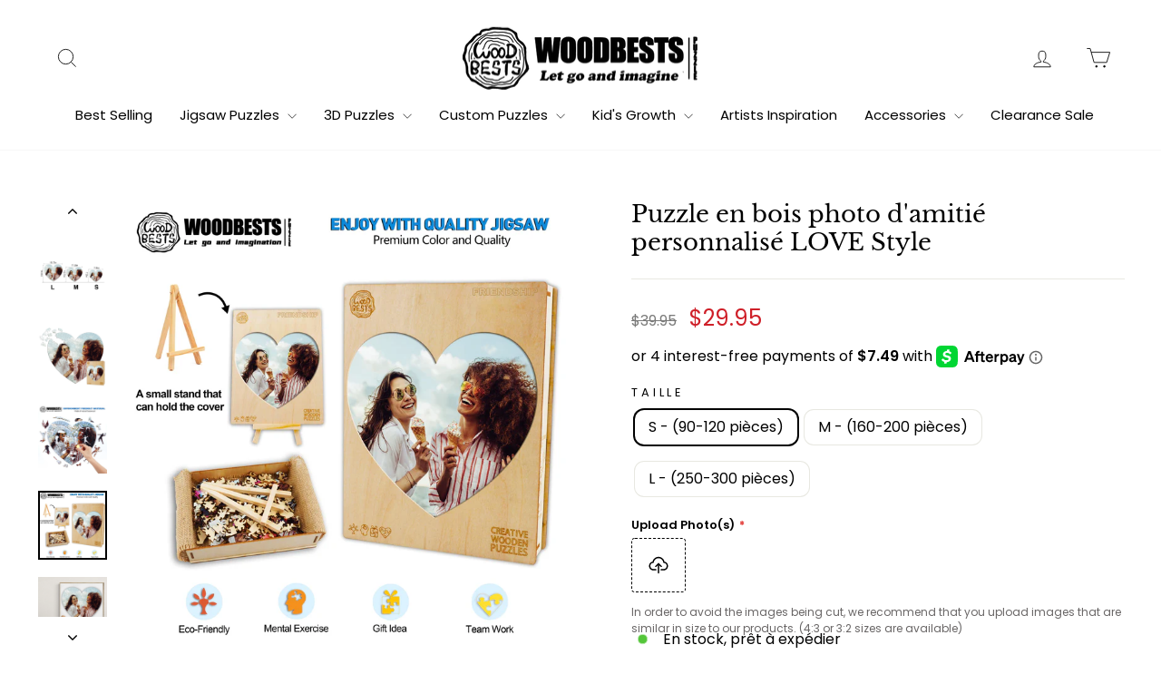

--- FILE ---
content_type: text/css
request_url: https://woodbests.com/cdn/shop/t/93/assets/se-custom-byHu.css?v=11245073334444873111764129389
body_size: 636
content:
.interlink-row>ul{margin-left:0;margin-bottom:5px;columns:2;-webkit-columns:2;-moz-columns:2}@media only screen and (max-width: 768px){.interlink-row>ul{margin-left:0;margin-bottom:5px;columns:1;-webkit-columns:1;-moz-columns:1}}.interlink-row>ul>li{margin:0;line-height:2.4;max-width:450px;white-space:nowrap;overflow:hidden;text-overflow:ellipsis;list-style:inside;font-size:.9rem;color:#7c7c7c}#f_more{display:none}#shopify-section-template--15720431878350__rich_text_xB96aQ div{background:#f5f5ef}.badge_wrapper{position:absolute;z-index:3;right:58px}.badge{display:inline-block;font-size:calc(var(--typeBaseSize)*.65);letter-spacing:.1rem;line-height:1;padding:6px 2px;text-align:center;background-color:#334fb4;border-color:#ffffff1a;color:#fff;word-break:break-word}@media only screen and (min-width: 769px){.badge{font-size:calc(var(--typeBaseSize)*.85);padding:7px 2px}}.seo-collapsible-container{display:flex;flex-direction:column;padding:10px}.collapsible-header{display:flex;justify-content:space-between;align-items:center;padding:10px;cursor:pointer}.collapsible-footer{display:flex;justify-content:flex-end}.collapsible-toggle{font-size:12px}.seo-collapsible-content{display:-webkit-box;-webkit-line-clamp:2;-webkit-box-orient:vertical;padding:0 15px;overflow:hidden;text-overflow:ellipsis}.seo-collapsible-content.active{-webkit-line-clamp:unset}.seo-collapsible-content hr{padding-top:16px}.seo-kw-grid-container{display:grid;grid-template-columns:repeat(5,1fr);grid-gap:10px;list-style-type:none;padding:10px}@media only screen and (max-width: 768px){.seo-kw-grid-container{display:grid;grid-template-columns:repeat(1,1fr);grid-gap:10px;list-style-type:none;padding:10px}}.kw-grid-item{padding:2px;box-sizing:border-box}.se-container{width:80%;margin:0 auto;padding:32px 0}.se-container div.page-content,div#shopify-section-template--15720430436558__main{width:100%;font-size:1.3em;line-height:1.5em}.page-content img{margin:0 auto}.toy-list{list-style-type:none;padding:0;margin:0}.toy-list li a{border:0px!important}.toy-list li a:after{border:0px!important}.toy-list li{display:flex;align-items:center;border-bottom:1px solid #ccc;padding:10px;margin-bottom:10px}.toy-show{display:flex;flex-direction:column;justify-content:center;align-items:stretch;max-width:240px;margin-right:20px}.toy-image{border:1px solid;background-color:#f0f0f0;color:#ccc;box-sizing:border-box;line-height:0px}.toy-image img{width:100%;height:auto;object-fit:cover}.review-score{text-align:center;margin:8px;font-size:1.7em}.price{text-align:center;margin:8px;font-size:2.2em;color:#3c6996;display:none}.toy-details{overflow:hidden}.toy-title{font-size:1.7em}.toy-description{font-size:1.3em;line-height:1.5em;color:#777;display:-webkit-box;-webkit-line-clamp:4;-webkit-box-orient:vertical;padding:0 15px;overflow:hidden;text-overflow:ellipsis}.toy-details{display:flex;align-items:center;width:100%}.toy-info{flex:1;margin-right:20px}.toy-actions{display:flex;flex-direction:column;justify-content:center;align-items:stretch;width:100%;max-width:140px;padding:10px}.toy-actions span{display:block;font-size:1.5em;color:#3c6996;margin-bottom:20px}.seo-btn{border:none;padding:8px 16px;margin-bottom:16px;text-align:center;text-decoration:none;display:block;font-size:16px;cursor:pointer;border-radius:4px;background-color:#28a745;color:#fff!important;outline:none;min-width:130px;max-width:100%;box-sizing:border-box}.add-to-cart{min-height:37px;background-color:#ff7333}.reviews{margin-top:16px}.reviews p{font-size:1.1em;line-height:1.5em;color:#777;font-style:italic}.reviews h5{font-size:1.4em;font-weight:600;margin-top:20px;margin-bottom:12px}.tags{overflow:hidden;list-style-type:none;margin:0;padding:0;display:flex!important;flex-wrap:wrap}.tags li{margin:0;padding:10px;display:inline-block!important;border-bottom:0px;white-space:nowrap}.tag{background:#eee;border-radius:3px 0 0 3px;color:#999;display:inline-block;height:26px;line-height:26px;padding:0 10px;position:relative;margin:0;text-decoration:none;-webkit-transition:color .1s}@media (max-width: 1000px){.toy-details{flex-direction:column;align-items:flex-start}.toy-info{margin-right:0;margin-bottom:20px}.toy-actions{display:flex;flex-direction:row;max-width:none}.toy-actions span{display:none}.price{display:block}.seo-btn{margin:12px}}@media (max-width: 768px){.toy-list li{flex-direction:column}.toy-show{max-width:768px}.seo-btn{padding:8px 4px;margin:6px;min-width:110px}.reviews h5{font-size:1em}}.img-copyright{font-size:.7em;font-style:italic;background:#80808017;padding:30px;border-radius:20px}.img-copyright p{margin:0}
/*# sourceMappingURL=/cdn/shop/t/93/assets/se-custom-byHu.css.map?v=11245073334444873111764129389 */


--- FILE ---
content_type: text/javascript; charset=utf-8
request_url: https://woodbests.com/fr/products/personalized-friendship-puzzle-love.js
body_size: 2079
content:
{"id":6756224434382,"title":"Puzzle en bois photo d'amitié personnalisé LOVE Style","handle":"personalized-friendship-puzzle-love","description":"\u003ch3 data-mce-fragment=\"1\"\u003e\n\u003cspan\u003e    Une photo de vacances tropicales, une photo de mariage ou de drôles de vieux clichés ; avec le puzzle personnalisé de WOODBESTS, tous vos souvenirs reprendront vie. Capturez vos meilleurs moments de manière unique : sous forme de puzzle avec votre propre photo. Car les photos évoquent non seulement des émotions mais aussi des souvenirs. Cela est d'autant plus vrai si vous créez vous-même un puzzle unique avec vos propres photos. \u003cbr\u003e\u003cbr\u003e\u003cstrong\u003eLe puzzle personnalisé est disponible en 3 tailles différentes :\u003c\/strong\u003e\u003cbr\u003e\u003cbr\u003eS - 7,9×7,2po (100 pcs)\u003cbr\u003eM - 11,8×10,7po (200 pcs)\u003cbr\u003e\u003c\/span\u003eL - 15,7×14,4 po (303 pcs)\u003cbr\u003e\n\u003c\/h3\u003e\n\u003cp data-mce-fragment=\"1\"\u003e\u003cspan\u003e\u003cstrong\u003eQuelle est la caractéristique distinctive de ces énigmes ?\u003c\/strong\u003e\u003c\/span\u003e\u003c\/p\u003e\n\u003cul data-mce-fragment=\"1\"\u003e\n\u003cli data-mce-fragment=\"1\"\u003e\u003cspan\u003eToutes les pièces sont découpées dans du bois de tilleul, d'une épaisseur de 4 mm.\u003c\/span\u003e\u003c\/li\u003e\n\u003cli data-mce-fragment=\"1\"\u003e\u003cspan\u003eDès que la boîte s'ouvre, vous sentirez l'arôme boisé.\u003c\/span\u003e\u003c\/li\u003e\n\u003cli data-mce-fragment=\"1\"\u003e\u003cspan\u003ePour créer toutes ces figures gracieuses, nous avons utilisé un laser de haute précision.\u003c\/span\u003e\u003c\/li\u003e\n\u003cli data-mce-fragment=\"1\"\u003e\u003cspan\u003eLe temps avec le puzzle passera vite. \u003c\/span\u003e\u003c\/li\u003e\n\u003c\/ul\u003e\n\u003cp data-mce-fragment=\"1\"\u003e\u003cbr\u003e\u003cspan\u003e     Nous sommes fiers de fournir des produits de qualité et inspectons soigneusement les produits avant l'expédition. Dans le cas rare où l'article serait défectueux ou endommagé pendant le transport, veuillez nous contacter pour plus d'aide.\u003cbr\u003e\u003cbr\u003e\u003cstrong\u003eNotre garantie :\u003c\/strong\u003e\u003c\/span\u003e\u003c\/p\u003e\n\u003cul data-mce-fragment=\"1\"\u003e\n\u003cli data-mce-fragment=\"1\"\u003e\u003cspan\u003eNuméro de suivi pour chaque commande\u003c\/span\u003e\u003c\/li\u003e\n\u003cli data-mce-fragment=\"1\"\u003e\u003cspan\u003ePaiements sécurisés via Paypal®\u003c\/span\u003e\u003c\/li\u003e\n\u003c\/ul\u003e\n\u003ch3 data-mce-fragment=\"1\"\u003e\u003cspan\u003e           Garantie de remboursement à 100 %.\u003c\/span\u003e\u003c\/h3\u003e\n\u003cul data-mce-fragment=\"1\"\u003e\n\u003cli data-mce-fragment=\"1\"\u003e\u003cspan\u003eservice d'assistance 24\/7@woodbests.com\u003c\/span\u003e\u003c\/li\u003e\n\u003c\/ul\u003e\n\u003ch3 data-mce-fragment=\"1\"\u003e\u003cspan\u003e           Nous avons un support par e-mail 24\/7\/365. Veuillez nous contacter si vous avez besoin d'aide. \u003c\/span\u003e\u003c\/h3\u003e\n\u003cul data-mce-fragment=\"1\"\u003e\n\u003cli data-mce-fragment=\"1\"\u003e\u003cspan\u003eExpédition suivie dans le monde entier\u003c\/span\u003e\u003c\/li\u003e\n\u003c\/ul\u003e\n\u003ch3 data-mce-fragment=\"1\"\u003e\u003cspan\u003e           \u003cstrong\u003eLa livraison vers les États-Unis prend environ 10 à 15 jours ouvrables\u003c\/strong\u003e. Les numéros de suivi vous seront envoyés par e-mail une fois l'article expédié !\u003c\/span\u003e\u003c\/h3\u003e\n\u003cul data-mce-fragment=\"1\"\u003e\n\u003cli data-mce-fragment=\"1\"\u003e\u003cspan\u003ePas de frais cachés !\u003c\/span\u003e\u003c\/li\u003e\n\u003c\/ul\u003e\n\u003cp data-mce-fragment=\"1\"\u003e\u003cspan\u003e    Si vous n'avez pas une expérience positive pour QUELQUE RAISON que ce soit, nous ferons TOUT ce qu'il faut pour nous assurer que vous êtes 100 % satisfait de votre achat.\u003cbr\u003e\u003cbr\u003e    Cependant, comme chaque puzzle est unique, nous ne pouvons pas remplacer les pièces manquantes qui peuvent survenir au cours de la possession. Alors, veuillez surveiller ces enfants malins et les coussins du canapé ! De plus, gardez à l'esprit que les puzzles en bois Woodbests peuvent contenir de très petites pièces, donc ils ne conviennent pas aux enfants de moins de 3 ans.\u003c\/span\u003e\u003c\/p\u003e","published_at":"2021-10-14T04:05:21-05:00","created_at":"2021-09-06T04:25:16-05:00","vendor":"Photo Puzzle","type":"Puzzles personnalisés photo","tags":["Custom Puzzle","family","father","Friendship","gift","heart","heartshape","love","mother","picture","拼图","木制拼图"],"price":2995,"price_min":2995,"price_max":4995,"available":true,"price_varies":true,"compare_at_price":3995,"compare_at_price_min":3995,"compare_at_price_max":5995,"compare_at_price_varies":true,"variants":[{"id":41280000131278,"title":"S - (90-120 pièces)","option1":"S - (90-120 pièces)","option2":null,"option3":null,"sku":"LZL2011P44MGMZS","requires_shipping":true,"taxable":true,"featured_image":{"id":31204910694606,"product_id":6756224434382,"position":6,"created_at":"2022-06-24T04:32:52-05:00","updated_at":"2024-04-09T02:38:56-05:00","alt":"LOVE Style Personalized Friendship Photo Wooden Puzzle","width":3584,"height":3584,"src":"https:\/\/cdn.shopify.com\/s\/files\/1\/0599\/8841\/0574\/products\/3_0b53e4ff-bce3-471f-99cd-c6a5c93cc0d5.jpg?v=1712648336","variant_ids":[41280000131278,41280000164046,41280000196814]},"available":true,"name":"Puzzle en bois photo d'amitié personnalisé LOVE Style - S - (90-120 pièces)","public_title":"S - (90-120 pièces)","options":["S - (90-120 pièces)"],"price":2995,"weight":250,"compare_at_price":3995,"inventory_management":null,"barcode":null,"featured_media":{"alt":"LOVE Style Personalized Friendship Photo Wooden Puzzle","id":23616095649998,"position":6,"preview_image":{"aspect_ratio":1.0,"height":3584,"width":3584,"src":"https:\/\/cdn.shopify.com\/s\/files\/1\/0599\/8841\/0574\/products\/3_0b53e4ff-bce3-471f-99cd-c6a5c93cc0d5.jpg?v=1712648336"}},"requires_selling_plan":false,"selling_plan_allocations":[]},{"id":41280000164046,"title":"M - (160-200 pièces)","option1":"M - (160-200 pièces)","option2":null,"option3":null,"sku":"LZL2011P44MGMM","requires_shipping":true,"taxable":true,"featured_image":{"id":31204910694606,"product_id":6756224434382,"position":6,"created_at":"2022-06-24T04:32:52-05:00","updated_at":"2024-04-09T02:38:56-05:00","alt":"LOVE Style Personalized Friendship Photo Wooden Puzzle","width":3584,"height":3584,"src":"https:\/\/cdn.shopify.com\/s\/files\/1\/0599\/8841\/0574\/products\/3_0b53e4ff-bce3-471f-99cd-c6a5c93cc0d5.jpg?v=1712648336","variant_ids":[41280000131278,41280000164046,41280000196814]},"available":true,"name":"Puzzle en bois photo d'amitié personnalisé LOVE Style - M - (160-200 pièces)","public_title":"M - (160-200 pièces)","options":["M - (160-200 pièces)"],"price":3995,"weight":270,"compare_at_price":4995,"inventory_management":null,"barcode":null,"featured_media":{"alt":"LOVE Style Personalized Friendship Photo Wooden Puzzle","id":23616095649998,"position":6,"preview_image":{"aspect_ratio":1.0,"height":3584,"width":3584,"src":"https:\/\/cdn.shopify.com\/s\/files\/1\/0599\/8841\/0574\/products\/3_0b53e4ff-bce3-471f-99cd-c6a5c93cc0d5.jpg?v=1712648336"}},"requires_selling_plan":false,"selling_plan_allocations":[]},{"id":41280000196814,"title":"L - (250-300 pièces)","option1":"L - (250-300 pièces)","option2":null,"option3":null,"sku":"LZL2011P44MGML","requires_shipping":true,"taxable":true,"featured_image":{"id":31204910694606,"product_id":6756224434382,"position":6,"created_at":"2022-06-24T04:32:52-05:00","updated_at":"2024-04-09T02:38:56-05:00","alt":"LOVE Style Personalized Friendship Photo Wooden Puzzle","width":3584,"height":3584,"src":"https:\/\/cdn.shopify.com\/s\/files\/1\/0599\/8841\/0574\/products\/3_0b53e4ff-bce3-471f-99cd-c6a5c93cc0d5.jpg?v=1712648336","variant_ids":[41280000131278,41280000164046,41280000196814]},"available":true,"name":"Puzzle en bois photo d'amitié personnalisé LOVE Style - L - (250-300 pièces)","public_title":"L - (250-300 pièces)","options":["L - (250-300 pièces)"],"price":4995,"weight":320,"compare_at_price":5995,"inventory_management":null,"barcode":null,"featured_media":{"alt":"LOVE Style Personalized Friendship Photo Wooden Puzzle","id":23616095649998,"position":6,"preview_image":{"aspect_ratio":1.0,"height":3584,"width":3584,"src":"https:\/\/cdn.shopify.com\/s\/files\/1\/0599\/8841\/0574\/products\/3_0b53e4ff-bce3-471f-99cd-c6a5c93cc0d5.jpg?v=1712648336"}},"requires_selling_plan":false,"selling_plan_allocations":[]}],"images":["\/\/cdn.shopify.com\/s\/files\/1\/0599\/8841\/0574\/products\/1_40c1a5f4-7fdf-4050-8763-2b89081da5d4.jpg?v=1712648336","\/\/cdn.shopify.com\/s\/files\/1\/0599\/8841\/0574\/products\/2-2_52f4a81a-c6e9-4be9-8383-6b22043b6764.jpg?v=1712648336","\/\/cdn.shopify.com\/s\/files\/1\/0599\/8841\/0574\/products\/f7d7c897f798fc44c391847188c3ac79_dd5efc0d-34d1-44bb-acac-1e10090879af.jpg?v=1712648336","\/\/cdn.shopify.com\/s\/files\/1\/0599\/8841\/0574\/products\/6391ace427ade714b70fb966024ae804_7a79802a-6746-4664-9183-8b169ae440f4.jpg?v=1712648336","\/\/cdn.shopify.com\/s\/files\/1\/0599\/8841\/0574\/products\/2_c1f59566-6f07-4696-b1c9-34911dc615e5.jpg?v=1712648336","\/\/cdn.shopify.com\/s\/files\/1\/0599\/8841\/0574\/products\/3_0b53e4ff-bce3-471f-99cd-c6a5c93cc0d5.jpg?v=1712648336","\/\/cdn.shopify.com\/s\/files\/1\/0599\/8841\/0574\/products\/4_3af859c3-eed6-40c1-b1c4-a38f30c6fcd2.jpg?v=1712648336"],"featured_image":"\/\/cdn.shopify.com\/s\/files\/1\/0599\/8841\/0574\/products\/1_40c1a5f4-7fdf-4050-8763-2b89081da5d4.jpg?v=1712648336","options":[{"name":"Taille","position":1,"values":["S - (90-120 pièces)","M - (160-200 pièces)","L - (250-300 pièces)"]}],"url":"\/fr\/products\/personalized-friendship-puzzle-love","media":[{"alt":"LOVE Style Personalized Friendship Photo Wooden Puzzle","id":23616094306510,"position":1,"preview_image":{"aspect_ratio":1.0,"height":1600,"width":1600,"src":"https:\/\/cdn.shopify.com\/s\/files\/1\/0599\/8841\/0574\/products\/1_40c1a5f4-7fdf-4050-8763-2b89081da5d4.jpg?v=1712648336"},"aspect_ratio":1.0,"height":1600,"media_type":"image","src":"https:\/\/cdn.shopify.com\/s\/files\/1\/0599\/8841\/0574\/products\/1_40c1a5f4-7fdf-4050-8763-2b89081da5d4.jpg?v=1712648336","width":1600},{"alt":"LOVE Style Personalized Friendship Photo Wooden Puzzle","id":23616095453390,"position":2,"preview_image":{"aspect_ratio":1.0,"height":1600,"width":1600,"src":"https:\/\/cdn.shopify.com\/s\/files\/1\/0599\/8841\/0574\/products\/2-2_52f4a81a-c6e9-4be9-8383-6b22043b6764.jpg?v=1712648336"},"aspect_ratio":1.0,"height":1600,"media_type":"image","src":"https:\/\/cdn.shopify.com\/s\/files\/1\/0599\/8841\/0574\/products\/2-2_52f4a81a-c6e9-4be9-8383-6b22043b6764.jpg?v=1712648336","width":1600},{"alt":"LOVE Style Personalized Friendship Photo Wooden Puzzle","id":23616096010446,"position":3,"preview_image":{"aspect_ratio":1.0,"height":3543,"width":3543,"src":"https:\/\/cdn.shopify.com\/s\/files\/1\/0599\/8841\/0574\/products\/f7d7c897f798fc44c391847188c3ac79_dd5efc0d-34d1-44bb-acac-1e10090879af.jpg?v=1712648336"},"aspect_ratio":1.0,"height":3543,"media_type":"image","src":"https:\/\/cdn.shopify.com\/s\/files\/1\/0599\/8841\/0574\/products\/f7d7c897f798fc44c391847188c3ac79_dd5efc0d-34d1-44bb-acac-1e10090879af.jpg?v=1712648336","width":3543},{"alt":"LOVE Style Personalized Friendship Photo Wooden Puzzle","id":23616096993486,"position":4,"preview_image":{"aspect_ratio":1.156,"height":3584,"width":4144,"src":"https:\/\/cdn.shopify.com\/s\/files\/1\/0599\/8841\/0574\/products\/6391ace427ade714b70fb966024ae804_7a79802a-6746-4664-9183-8b169ae440f4.jpg?v=1712648336"},"aspect_ratio":1.156,"height":3584,"media_type":"image","src":"https:\/\/cdn.shopify.com\/s\/files\/1\/0599\/8841\/0574\/products\/6391ace427ade714b70fb966024ae804_7a79802a-6746-4664-9183-8b169ae440f4.jpg?v=1712648336","width":4144},{"alt":"LOVE Style Personalized Friendship Photo Wooden Puzzle","id":23616095125710,"position":5,"preview_image":{"aspect_ratio":0.999,"height":3587,"width":3584,"src":"https:\/\/cdn.shopify.com\/s\/files\/1\/0599\/8841\/0574\/products\/2_c1f59566-6f07-4696-b1c9-34911dc615e5.jpg?v=1712648336"},"aspect_ratio":0.999,"height":3587,"media_type":"image","src":"https:\/\/cdn.shopify.com\/s\/files\/1\/0599\/8841\/0574\/products\/2_c1f59566-6f07-4696-b1c9-34911dc615e5.jpg?v=1712648336","width":3584},{"alt":"LOVE Style Personalized Friendship Photo Wooden Puzzle","id":23616095649998,"position":6,"preview_image":{"aspect_ratio":1.0,"height":3584,"width":3584,"src":"https:\/\/cdn.shopify.com\/s\/files\/1\/0599\/8841\/0574\/products\/3_0b53e4ff-bce3-471f-99cd-c6a5c93cc0d5.jpg?v=1712648336"},"aspect_ratio":1.0,"height":3584,"media_type":"image","src":"https:\/\/cdn.shopify.com\/s\/files\/1\/0599\/8841\/0574\/products\/3_0b53e4ff-bce3-471f-99cd-c6a5c93cc0d5.jpg?v=1712648336","width":3584},{"alt":"LOVE Style Personalized Friendship Photo Wooden Puzzle","id":23616096403662,"position":7,"preview_image":{"aspect_ratio":1.0,"height":2000,"width":2000,"src":"https:\/\/cdn.shopify.com\/s\/files\/1\/0599\/8841\/0574\/products\/4_3af859c3-eed6-40c1-b1c4-a38f30c6fcd2.jpg?v=1712648336"},"aspect_ratio":1.0,"height":2000,"media_type":"image","src":"https:\/\/cdn.shopify.com\/s\/files\/1\/0599\/8841\/0574\/products\/4_3af859c3-eed6-40c1-b1c4-a38f30c6fcd2.jpg?v=1712648336","width":2000}],"requires_selling_plan":false,"selling_plan_groups":[]}

--- FILE ---
content_type: text/javascript; charset=utf-8
request_url: https://woodbests.com/fr/products/personalized-friendship-puzzle-love.js?promoter=mailsturbo
body_size: 2337
content:
{"id":6756224434382,"title":"Puzzle en bois photo d'amitié personnalisé LOVE Style","handle":"personalized-friendship-puzzle-love","description":"\u003ch3 data-mce-fragment=\"1\"\u003e\n\u003cspan\u003e    Une photo de vacances tropicales, une photo de mariage ou de drôles de vieux clichés ; avec le puzzle personnalisé de WOODBESTS, tous vos souvenirs reprendront vie. Capturez vos meilleurs moments de manière unique : sous forme de puzzle avec votre propre photo. Car les photos évoquent non seulement des émotions mais aussi des souvenirs. Cela est d'autant plus vrai si vous créez vous-même un puzzle unique avec vos propres photos. \u003cbr\u003e\u003cbr\u003e\u003cstrong\u003eLe puzzle personnalisé est disponible en 3 tailles différentes :\u003c\/strong\u003e\u003cbr\u003e\u003cbr\u003eS - 7,9×7,2po (100 pcs)\u003cbr\u003eM - 11,8×10,7po (200 pcs)\u003cbr\u003e\u003c\/span\u003eL - 15,7×14,4 po (303 pcs)\u003cbr\u003e\n\u003c\/h3\u003e\n\u003cp data-mce-fragment=\"1\"\u003e\u003cspan\u003e\u003cstrong\u003eQuelle est la caractéristique distinctive de ces énigmes ?\u003c\/strong\u003e\u003c\/span\u003e\u003c\/p\u003e\n\u003cul data-mce-fragment=\"1\"\u003e\n\u003cli data-mce-fragment=\"1\"\u003e\u003cspan\u003eToutes les pièces sont découpées dans du bois de tilleul, d'une épaisseur de 4 mm.\u003c\/span\u003e\u003c\/li\u003e\n\u003cli data-mce-fragment=\"1\"\u003e\u003cspan\u003eDès que la boîte s'ouvre, vous sentirez l'arôme boisé.\u003c\/span\u003e\u003c\/li\u003e\n\u003cli data-mce-fragment=\"1\"\u003e\u003cspan\u003ePour créer toutes ces figures gracieuses, nous avons utilisé un laser de haute précision.\u003c\/span\u003e\u003c\/li\u003e\n\u003cli data-mce-fragment=\"1\"\u003e\u003cspan\u003eLe temps avec le puzzle passera vite. \u003c\/span\u003e\u003c\/li\u003e\n\u003c\/ul\u003e\n\u003cp data-mce-fragment=\"1\"\u003e\u003cbr\u003e\u003cspan\u003e     Nous sommes fiers de fournir des produits de qualité et inspectons soigneusement les produits avant l'expédition. Dans le cas rare où l'article serait défectueux ou endommagé pendant le transport, veuillez nous contacter pour plus d'aide.\u003cbr\u003e\u003cbr\u003e\u003cstrong\u003eNotre garantie :\u003c\/strong\u003e\u003c\/span\u003e\u003c\/p\u003e\n\u003cul data-mce-fragment=\"1\"\u003e\n\u003cli data-mce-fragment=\"1\"\u003e\u003cspan\u003eNuméro de suivi pour chaque commande\u003c\/span\u003e\u003c\/li\u003e\n\u003cli data-mce-fragment=\"1\"\u003e\u003cspan\u003ePaiements sécurisés via Paypal®\u003c\/span\u003e\u003c\/li\u003e\n\u003c\/ul\u003e\n\u003ch3 data-mce-fragment=\"1\"\u003e\u003cspan\u003e           Garantie de remboursement à 100 %.\u003c\/span\u003e\u003c\/h3\u003e\n\u003cul data-mce-fragment=\"1\"\u003e\n\u003cli data-mce-fragment=\"1\"\u003e\u003cspan\u003eservice d'assistance 24\/7@woodbests.com\u003c\/span\u003e\u003c\/li\u003e\n\u003c\/ul\u003e\n\u003ch3 data-mce-fragment=\"1\"\u003e\u003cspan\u003e           Nous avons un support par e-mail 24\/7\/365. Veuillez nous contacter si vous avez besoin d'aide. \u003c\/span\u003e\u003c\/h3\u003e\n\u003cul data-mce-fragment=\"1\"\u003e\n\u003cli data-mce-fragment=\"1\"\u003e\u003cspan\u003eExpédition suivie dans le monde entier\u003c\/span\u003e\u003c\/li\u003e\n\u003c\/ul\u003e\n\u003ch3 data-mce-fragment=\"1\"\u003e\u003cspan\u003e           \u003cstrong\u003eLa livraison vers les États-Unis prend environ 10 à 15 jours ouvrables\u003c\/strong\u003e. Les numéros de suivi vous seront envoyés par e-mail une fois l'article expédié !\u003c\/span\u003e\u003c\/h3\u003e\n\u003cul data-mce-fragment=\"1\"\u003e\n\u003cli data-mce-fragment=\"1\"\u003e\u003cspan\u003ePas de frais cachés !\u003c\/span\u003e\u003c\/li\u003e\n\u003c\/ul\u003e\n\u003cp data-mce-fragment=\"1\"\u003e\u003cspan\u003e    Si vous n'avez pas une expérience positive pour QUELQUE RAISON que ce soit, nous ferons TOUT ce qu'il faut pour nous assurer que vous êtes 100 % satisfait de votre achat.\u003cbr\u003e\u003cbr\u003e    Cependant, comme chaque puzzle est unique, nous ne pouvons pas remplacer les pièces manquantes qui peuvent survenir au cours de la possession. Alors, veuillez surveiller ces enfants malins et les coussins du canapé ! De plus, gardez à l'esprit que les puzzles en bois Woodbests peuvent contenir de très petites pièces, donc ils ne conviennent pas aux enfants de moins de 3 ans.\u003c\/span\u003e\u003c\/p\u003e","published_at":"2021-10-14T04:05:21-05:00","created_at":"2021-09-06T04:25:16-05:00","vendor":"Photo Puzzle","type":"Puzzles personnalisés photo","tags":["Custom Puzzle","family","father","Friendship","gift","heart","heartshape","love","mother","picture","拼图","木制拼图"],"price":2995,"price_min":2995,"price_max":4995,"available":true,"price_varies":true,"compare_at_price":3995,"compare_at_price_min":3995,"compare_at_price_max":5995,"compare_at_price_varies":true,"variants":[{"id":41280000131278,"title":"S - (90-120 pièces)","option1":"S - (90-120 pièces)","option2":null,"option3":null,"sku":"LZL2011P44MGMZS","requires_shipping":true,"taxable":true,"featured_image":{"id":31204910694606,"product_id":6756224434382,"position":6,"created_at":"2022-06-24T04:32:52-05:00","updated_at":"2024-04-09T02:38:56-05:00","alt":"LOVE Style Personalized Friendship Photo Wooden Puzzle","width":3584,"height":3584,"src":"https:\/\/cdn.shopify.com\/s\/files\/1\/0599\/8841\/0574\/products\/3_0b53e4ff-bce3-471f-99cd-c6a5c93cc0d5.jpg?v=1712648336","variant_ids":[41280000131278,41280000164046,41280000196814]},"available":true,"name":"Puzzle en bois photo d'amitié personnalisé LOVE Style - S - (90-120 pièces)","public_title":"S - (90-120 pièces)","options":["S - (90-120 pièces)"],"price":2995,"weight":250,"compare_at_price":3995,"inventory_management":null,"barcode":null,"featured_media":{"alt":"LOVE Style Personalized Friendship Photo Wooden Puzzle","id":23616095649998,"position":6,"preview_image":{"aspect_ratio":1.0,"height":3584,"width":3584,"src":"https:\/\/cdn.shopify.com\/s\/files\/1\/0599\/8841\/0574\/products\/3_0b53e4ff-bce3-471f-99cd-c6a5c93cc0d5.jpg?v=1712648336"}},"requires_selling_plan":false,"selling_plan_allocations":[]},{"id":41280000164046,"title":"M - (160-200 pièces)","option1":"M - (160-200 pièces)","option2":null,"option3":null,"sku":"LZL2011P44MGMM","requires_shipping":true,"taxable":true,"featured_image":{"id":31204910694606,"product_id":6756224434382,"position":6,"created_at":"2022-06-24T04:32:52-05:00","updated_at":"2024-04-09T02:38:56-05:00","alt":"LOVE Style Personalized Friendship Photo Wooden Puzzle","width":3584,"height":3584,"src":"https:\/\/cdn.shopify.com\/s\/files\/1\/0599\/8841\/0574\/products\/3_0b53e4ff-bce3-471f-99cd-c6a5c93cc0d5.jpg?v=1712648336","variant_ids":[41280000131278,41280000164046,41280000196814]},"available":true,"name":"Puzzle en bois photo d'amitié personnalisé LOVE Style - M - (160-200 pièces)","public_title":"M - (160-200 pièces)","options":["M - (160-200 pièces)"],"price":3995,"weight":270,"compare_at_price":4995,"inventory_management":null,"barcode":null,"featured_media":{"alt":"LOVE Style Personalized Friendship Photo Wooden Puzzle","id":23616095649998,"position":6,"preview_image":{"aspect_ratio":1.0,"height":3584,"width":3584,"src":"https:\/\/cdn.shopify.com\/s\/files\/1\/0599\/8841\/0574\/products\/3_0b53e4ff-bce3-471f-99cd-c6a5c93cc0d5.jpg?v=1712648336"}},"requires_selling_plan":false,"selling_plan_allocations":[]},{"id":41280000196814,"title":"L - (250-300 pièces)","option1":"L - (250-300 pièces)","option2":null,"option3":null,"sku":"LZL2011P44MGML","requires_shipping":true,"taxable":true,"featured_image":{"id":31204910694606,"product_id":6756224434382,"position":6,"created_at":"2022-06-24T04:32:52-05:00","updated_at":"2024-04-09T02:38:56-05:00","alt":"LOVE Style Personalized Friendship Photo Wooden Puzzle","width":3584,"height":3584,"src":"https:\/\/cdn.shopify.com\/s\/files\/1\/0599\/8841\/0574\/products\/3_0b53e4ff-bce3-471f-99cd-c6a5c93cc0d5.jpg?v=1712648336","variant_ids":[41280000131278,41280000164046,41280000196814]},"available":true,"name":"Puzzle en bois photo d'amitié personnalisé LOVE Style - L - (250-300 pièces)","public_title":"L - (250-300 pièces)","options":["L - (250-300 pièces)"],"price":4995,"weight":320,"compare_at_price":5995,"inventory_management":null,"barcode":null,"featured_media":{"alt":"LOVE Style Personalized Friendship Photo Wooden Puzzle","id":23616095649998,"position":6,"preview_image":{"aspect_ratio":1.0,"height":3584,"width":3584,"src":"https:\/\/cdn.shopify.com\/s\/files\/1\/0599\/8841\/0574\/products\/3_0b53e4ff-bce3-471f-99cd-c6a5c93cc0d5.jpg?v=1712648336"}},"requires_selling_plan":false,"selling_plan_allocations":[]}],"images":["\/\/cdn.shopify.com\/s\/files\/1\/0599\/8841\/0574\/products\/1_40c1a5f4-7fdf-4050-8763-2b89081da5d4.jpg?v=1712648336","\/\/cdn.shopify.com\/s\/files\/1\/0599\/8841\/0574\/products\/2-2_52f4a81a-c6e9-4be9-8383-6b22043b6764.jpg?v=1712648336","\/\/cdn.shopify.com\/s\/files\/1\/0599\/8841\/0574\/products\/f7d7c897f798fc44c391847188c3ac79_dd5efc0d-34d1-44bb-acac-1e10090879af.jpg?v=1712648336","\/\/cdn.shopify.com\/s\/files\/1\/0599\/8841\/0574\/products\/6391ace427ade714b70fb966024ae804_7a79802a-6746-4664-9183-8b169ae440f4.jpg?v=1712648336","\/\/cdn.shopify.com\/s\/files\/1\/0599\/8841\/0574\/products\/2_c1f59566-6f07-4696-b1c9-34911dc615e5.jpg?v=1712648336","\/\/cdn.shopify.com\/s\/files\/1\/0599\/8841\/0574\/products\/3_0b53e4ff-bce3-471f-99cd-c6a5c93cc0d5.jpg?v=1712648336","\/\/cdn.shopify.com\/s\/files\/1\/0599\/8841\/0574\/products\/4_3af859c3-eed6-40c1-b1c4-a38f30c6fcd2.jpg?v=1712648336"],"featured_image":"\/\/cdn.shopify.com\/s\/files\/1\/0599\/8841\/0574\/products\/1_40c1a5f4-7fdf-4050-8763-2b89081da5d4.jpg?v=1712648336","options":[{"name":"Taille","position":1,"values":["S - (90-120 pièces)","M - (160-200 pièces)","L - (250-300 pièces)"]}],"url":"\/fr\/products\/personalized-friendship-puzzle-love","media":[{"alt":"LOVE Style Personalized Friendship Photo Wooden Puzzle","id":23616094306510,"position":1,"preview_image":{"aspect_ratio":1.0,"height":1600,"width":1600,"src":"https:\/\/cdn.shopify.com\/s\/files\/1\/0599\/8841\/0574\/products\/1_40c1a5f4-7fdf-4050-8763-2b89081da5d4.jpg?v=1712648336"},"aspect_ratio":1.0,"height":1600,"media_type":"image","src":"https:\/\/cdn.shopify.com\/s\/files\/1\/0599\/8841\/0574\/products\/1_40c1a5f4-7fdf-4050-8763-2b89081da5d4.jpg?v=1712648336","width":1600},{"alt":"LOVE Style Personalized Friendship Photo Wooden Puzzle","id":23616095453390,"position":2,"preview_image":{"aspect_ratio":1.0,"height":1600,"width":1600,"src":"https:\/\/cdn.shopify.com\/s\/files\/1\/0599\/8841\/0574\/products\/2-2_52f4a81a-c6e9-4be9-8383-6b22043b6764.jpg?v=1712648336"},"aspect_ratio":1.0,"height":1600,"media_type":"image","src":"https:\/\/cdn.shopify.com\/s\/files\/1\/0599\/8841\/0574\/products\/2-2_52f4a81a-c6e9-4be9-8383-6b22043b6764.jpg?v=1712648336","width":1600},{"alt":"LOVE Style Personalized Friendship Photo Wooden Puzzle","id":23616096010446,"position":3,"preview_image":{"aspect_ratio":1.0,"height":3543,"width":3543,"src":"https:\/\/cdn.shopify.com\/s\/files\/1\/0599\/8841\/0574\/products\/f7d7c897f798fc44c391847188c3ac79_dd5efc0d-34d1-44bb-acac-1e10090879af.jpg?v=1712648336"},"aspect_ratio":1.0,"height":3543,"media_type":"image","src":"https:\/\/cdn.shopify.com\/s\/files\/1\/0599\/8841\/0574\/products\/f7d7c897f798fc44c391847188c3ac79_dd5efc0d-34d1-44bb-acac-1e10090879af.jpg?v=1712648336","width":3543},{"alt":"LOVE Style Personalized Friendship Photo Wooden Puzzle","id":23616096993486,"position":4,"preview_image":{"aspect_ratio":1.156,"height":3584,"width":4144,"src":"https:\/\/cdn.shopify.com\/s\/files\/1\/0599\/8841\/0574\/products\/6391ace427ade714b70fb966024ae804_7a79802a-6746-4664-9183-8b169ae440f4.jpg?v=1712648336"},"aspect_ratio":1.156,"height":3584,"media_type":"image","src":"https:\/\/cdn.shopify.com\/s\/files\/1\/0599\/8841\/0574\/products\/6391ace427ade714b70fb966024ae804_7a79802a-6746-4664-9183-8b169ae440f4.jpg?v=1712648336","width":4144},{"alt":"LOVE Style Personalized Friendship Photo Wooden Puzzle","id":23616095125710,"position":5,"preview_image":{"aspect_ratio":0.999,"height":3587,"width":3584,"src":"https:\/\/cdn.shopify.com\/s\/files\/1\/0599\/8841\/0574\/products\/2_c1f59566-6f07-4696-b1c9-34911dc615e5.jpg?v=1712648336"},"aspect_ratio":0.999,"height":3587,"media_type":"image","src":"https:\/\/cdn.shopify.com\/s\/files\/1\/0599\/8841\/0574\/products\/2_c1f59566-6f07-4696-b1c9-34911dc615e5.jpg?v=1712648336","width":3584},{"alt":"LOVE Style Personalized Friendship Photo Wooden Puzzle","id":23616095649998,"position":6,"preview_image":{"aspect_ratio":1.0,"height":3584,"width":3584,"src":"https:\/\/cdn.shopify.com\/s\/files\/1\/0599\/8841\/0574\/products\/3_0b53e4ff-bce3-471f-99cd-c6a5c93cc0d5.jpg?v=1712648336"},"aspect_ratio":1.0,"height":3584,"media_type":"image","src":"https:\/\/cdn.shopify.com\/s\/files\/1\/0599\/8841\/0574\/products\/3_0b53e4ff-bce3-471f-99cd-c6a5c93cc0d5.jpg?v=1712648336","width":3584},{"alt":"LOVE Style Personalized Friendship Photo Wooden Puzzle","id":23616096403662,"position":7,"preview_image":{"aspect_ratio":1.0,"height":2000,"width":2000,"src":"https:\/\/cdn.shopify.com\/s\/files\/1\/0599\/8841\/0574\/products\/4_3af859c3-eed6-40c1-b1c4-a38f30c6fcd2.jpg?v=1712648336"},"aspect_ratio":1.0,"height":2000,"media_type":"image","src":"https:\/\/cdn.shopify.com\/s\/files\/1\/0599\/8841\/0574\/products\/4_3af859c3-eed6-40c1-b1c4-a38f30c6fcd2.jpg?v=1712648336","width":2000}],"requires_selling_plan":false,"selling_plan_groups":[]}

--- FILE ---
content_type: text/javascript
request_url: https://cdn.shopify.com/extensions/019bb4f9-aed6-78a3-be91-e9d44663e6bf/pagefly-page-builder-215/assets/pagefly-accordion3.js
body_size: 141
content:
function _defineProperty(e,t,o){return(t=_toPropertyKey(t))in e?Object.defineProperty(e,t,{value:o,enumerable:!0,configurable:!0,writable:!0}):e[t]=o,e}function _toPropertyKey(e){e=_toPrimitive(e,"string");return"symbol"==typeof e?e:e+""}function _toPrimitive(e,t){if("object"!=typeof e||!e)return e;var o=e[Symbol.toPrimitive];if(void 0===o)return("string"===t?String:Number)(e);o=o.call(e,t||"default");if("object"!=typeof o)return o;throw new TypeError("@@toPrimitive must return a primitive value.")}class _pf_PFAccordion{constructor(e){_defineProperty(this,"scrollToTop",e=>{var t=e.getBoundingClientRect().top+window.scrollY;window.scroll({top:t-50-e.offsetHeight,behavior:"smooth"})}),this.selector=e,this.SCROLL_DURATION=300,this.init()}init(){this.accordionHeaders=Array.from(document.querySelectorAll(`[data-pf-type="${this.selector}.Header"]`)),this.accordionHeaders.length&&this.observeAccordionHeader()}observeAccordionHeader(){if("IntersectionObserver"in window){let t=new IntersectionObserver((t,o)=>{var r=t.length;for(let e=0;e<r;e++){var i=t[e];i.isIntersecting&&(i=i.target,this.handleHeaderClick(i),o.unobserve(i))}});this.accordionHeaders.forEach(e=>{t.observe(e)})}else this.accordionHeaders.forEach(e=>{this.handleHeaderClick(e)})}handleHeaderClick(i){i.parentElement.addEventListener("click",e=>{e.preventDefault();var e=i.closest(`div[data-pf-type="${this.selector}"]`),{openMultiple:t,scrollToTop:o}=e.dataset||{},r=i.closest("details"),e=e.querySelector(":scope > details[open]");"false"===t&&e&&e!==r&&this.toggleAccordion(e,e.querySelector(`div[data-pf-type="${this.selector}.Header"]`),!0),"true"===o?this.toggleAccordion(r,i,r.hasAttribute("open"),this.scrollToTop):this.toggleAccordion(r,i,r.hasAttribute("open"))})}toggleAccordion(e,t,o,r){o?(e.classList.remove("open"),t.setAttribute("data-active","false"),setTimeout(()=>{e.open=!1,r&&r(t)},this.SCROLL_DURATION)):(e.open=!0,t.setAttribute("data-active","true"),setTimeout(()=>{e.classList.add("open")},10),r&&setTimeout(()=>{r(t)},this.SCROLL_DURATION))}}let _pf_handleAccordion3=async()=>{new _pf_PFAccordion("Accordion3")};_pf_handleAccordion3().catch(console.error);

--- FILE ---
content_type: text/javascript
request_url: https://woodbests.com/cdn/shop/t/93/assets/theme.aio.min.js?v=44677176480428488411764129389
body_size: 29796
content:
/*
Generated time: February 27, 2024 12:20
This file was created by the app developer. Feel free to contact the original developer with any questions. It was minified (compressed) by AVADA. AVADA do NOT own this script.
*/
window.theme=window.theme||{},window.Shopify=window.Shopify||{},theme.config={bpSmall:!1,hasSessionStorage:!0,hasLocalStorage:!0,mediaQuerySmall:"screen and (max-width: 769px)",youTubeReady:!1,vimeoReady:!1,vimeoLoading:!1,isTouch:!!("ontouchstart"in window||window.DocumentTouch&&window.document instanceof DocumentTouch||window.navigator.maxTouchPoints||window.navigator.msMaxTouchPoints),stickyHeader:!1,rtl:"rtl"==document.documentElement.getAttribute("dir")},theme.config.isTouch&&(document.documentElement.className+=" supports-touch"),console&&console.log&&console.log("Impulse theme ("+theme.settings.themeVersion+") by ARCHΞTYPE | Learn more at https://archetypethemes.co"),theme.recentlyViewed={recent:{},productInfo:{}},function(){"use strict";theme.delegate={on:function(e,t,i){return this.namespaces||(this.namespaces={}),this.namespaces[e]=t,i=i||!1,this.addEventListener(e.split(".")[0],t,i),this},off:function(e){if(this.namespaces)return this.removeEventListener(e.split(".")[0],this.namespaces[e]),delete this.namespaces[e],this}},window.on=Element.prototype.on=theme.delegate.on,window.off=Element.prototype.off=theme.delegate.off,theme.utils={defaultTo:function(e,t){return null==e||e!=e?t:e},wrap:function(e,t){e.parentNode.insertBefore(t,e),t.appendChild(e)},debounce:function(s,n,o){var a;return function(){var e=this,t=arguments,i=o&&!a;clearTimeout(a),a=setTimeout(function(){a=null,o||n.apply(e,t)},s),i&&n.apply(e,t)}},throttle:function(e,t){var i=!1;return function(){i||(t.apply(this,arguments),i=!0,setTimeout(function(){i=!1},e))}},prepareTransition:function(i,e){i.addEventListener("transitionend",function e(t){i.classList.remove("is-transitioning");i.removeEventListener("transitionend",e)}),i.classList.add("is-transitioning"),i.offsetWidth,"function"==typeof e&&e()},compact:function(e){for(var t=-1,i=null==e?0:e.length,s=0,n=[];++t<i;){var o=e[t];o&&(n[s++]=o)}return n},serialize:function(e){var i=[];return Array.prototype.slice.call(e.elements).forEach(function(t){!t.name||t.disabled||-1<["file","reset","submit","button"].indexOf(t.type)||("select-multiple"===t.type?Array.prototype.slice.call(t.options).forEach(function(e){e.selected&&i.push(encodeURIComponent(t.name)+"="+encodeURIComponent(e.value))}):-1<["checkbox","radio"].indexOf(t.type)&&!t.checked||i.push(encodeURIComponent(t.name)+"="+encodeURIComponent(t.value)))}),i.join("&")}},theme.a11y={trapFocus:function(t){var i={focusin:t.namespace?"focusin."+t.namespace:"focusin",focusout:t.namespace?"focusout."+t.namespace:"focusout",keydown:t.namespace?"keydown."+t.namespace:"keydown.handleFocus"},e=t.container.querySelectorAll('button, [href], input, select, textarea, [tabindex]:not([tabindex^="-"])'),e=[].slice.call(e).filter(e=>null!==e.offsetParent),s=e[0],n=e[e.length-1];t.elementToFocus||(t.elementToFocus=t.container),t.container.setAttribute("tabindex","-1"),t.elementToFocus.focus(),document.documentElement.off("focusin"),document.documentElement.on(i.focusout,function(){document.documentElement.off(i.keydown)}),document.documentElement.on(i.focusin,function(e){e.target!==t.container&&e.target!==n&&e.target!==s||document.documentElement.on(i.keydown,function(e){9!==(e=e).keyCode||e.target!==n||e.shiftKey||(e.preventDefault(),s.focus())})})},removeTrapFocus:function(e){var t=e.namespace?"focusin."+e.namespace:"focusin";e.container&&e.container.removeAttribute("tabindex"),document.documentElement.off(t)},lockMobileScrolling:function(e,t){t=t||document.documentElement;document.documentElement.classList.add("lock-scroll"),t.on("touchmove"+e,function(){return!0})},unlockMobileScrolling:function(e,t){document.documentElement.classList.remove("lock-scroll"),(t||document.documentElement).off("touchmove"+e)}},document.documentElement.on("keyup.tab",function(e){9===e.keyCode&&(document.documentElement.classList.add("tab-outline"),document.documentElement.off("keyup.tab"))});var H,D,d,l,F,j,B,R,N,U,i,z,W,Q,$,X,G,Y,J,K,t,Z,c,h,u,m,ee,te,ie,se,ne,s,oe,ae,re,ce,de,n,a,r,le,he,ue,me,pe,fe,o,e,p,ge,ye,ve,Se,be,we,Le,Ee,f,g,y,_e,Ie,v,S,b,w,ke,L,Ce,E,qe,Ae,Te,xe,Pe,Oe,Me,Ve,He,De,_,Fe,I,je,k,Be,Re,Ne,Ue,ze,We,Qe,$e,Xe,Ge,Ye,Je,C,Ke,Ze,et,tt,it,st,nt,q,ot,A,at,T,x,P,rt,ct,dt,lt,ht,ut,mt,pt,ft,O;function gt(e){this.container=e.container,this.variants=e.variants,this.singleOptionSelector=e.singleOptionSelector,this.originalSelectorId=e.originalSelectorId,this.enableHistoryState=e.enableHistoryState,this.dynamicVariantsEnabled=e.dynamicVariantsEnabled,this.currentlySelectedValues=this._getCurrentOptions(),this.currentVariant=this._getVariantFromOptions(),this.container.querySelectorAll(this.singleOptionSelector).forEach(e=>{e.addEventListener("change",this._onSelectChange.bind(this))})}function yt(e,t){this.divId=e,this.iframe=null,this.attemptedToPlay=!1,N.events={onReady:this.onVideoPlayerReady.bind(this),onStateChange:this.onVideoStateChange.bind(this)},this.options=Object.assign({},N,t),this.options&&(this.options.videoParent&&(this.parent=document.getElementById(this.divId).closest(this.options.videoParent)),this.options.autoplay||(this.options.playerVars.autoplay=this.options.autoplay),"sound"===this.options.style)&&(this.options.playerVars.controls=1,this.options.playerVars.autoplay=0),this.setAsLoading(),theme.config.youTubeReady?this.init():(theme.LibraryLoader.load("youtubeSdk"),document.addEventListener("youTubeReady",this.init.bind(this)))}function vt({sections:e,onReplace:t,debug:i}={}){this.sections=e||[],this.cachedSections=[],this.onReplace=t,this.debug=Boolean(i)}function St(e){e&&(this.form=e,this.wrapper=e.parentNode,this.location=e.dataset.location,this.namespace=".cart-"+this.location,this.products=e.querySelector(z),this.submitBtn=e.querySelector(K),this.discounts=e.querySelector(Q),this.savings=e.querySelector($),this.subtotal=e.querySelector(X),this.termsCheckbox=e.querySelector(J),this.noteInput=e.querySelector(Y),this.cartItemsUpdated=!1,this.termsCheckbox&&(Z.requiresTerms=!0),this.init())}function bt(e){if(!m){m=!0;var e=e.currentTarget,t=e.classList.contains(h.open),i=e.classList.contains(h.tabs),s=e.getAttribute("aria-controls"),n=document.getElementById(s),s=s||e.dataset.controls;if(s)if(n||0<document.querySelectorAll('[data-id="'+s+'"]').length&&(n=e.parentNode.querySelector('[data-id="'+s+'"]')),n){var o=n.querySelector(c.moduleInner).offsetHeight,a=n.classList.contains(h.autoHeight),s=n.parentNode.closest(c.module),r=o;if(i){if(t)return void(m=!1);document.querySelectorAll(c.tabs+'[data-id="'+e.dataset.id+'"]').forEach(e=>{e.classList.remove(h.open),M(document.querySelector("#"+e.getAttribute("aria-controls")),0,!0)})}t&&a&&setTimeout(function(){M(n,o=0,t,a)},0),t&&!a&&(o=0),e.setAttribute("aria-expanded",!t),t?e.classList.remove(h.open):e.classList.add(h.open),M(n,o,t,a),s&&(i=s.style.height,t&&"auto"===i&&(r=0),M(s,t?s.offsetHeight-r:o+s.offsetHeight,!1,!1)),window.SPR&&(e=n.querySelector(".spr-summary-actions-newreview"))&&(e.off("click"+u),e.on("click"+u,function(){o=n.querySelector(c.moduleInner).offsetHeight,M(n,o,t,a)}))}else m=!1}}function M(e,t,i,s){var n;e.classList.remove(h.hide),theme.utils.prepareTransition(e,function(){e.style.height=t+"px",i?e.classList.remove(h.open):e.classList.add(h.open)}),!i&&s?(n=e,window.setTimeout(function(){n.css("height","auto"),m=!1},500)):m=!1}function wt(e){this.container=e,this._cacheSelectors(),this._setupListeners()}function Lt(e,t){this.config={id:e,close:".js-drawer-close",open:".js-drawer-open-"+t,openClass:"js-drawer-open",closingClass:"js-drawer-closing",activeDrawer:"drawer--is-open",namespace:".drawer-"+t},this.nodes={page:document.querySelector("#MainContent")},this.drawer=document.querySelector("#"+e),this.isOpen=!1,this.drawer&&this.init()}function V(e,t,i){t={close:".js-modal-close",open:".js-modal-open-"+t,openClass:"modal--is-active",closingClass:"modal--is-closing",bodyOpenClass:["modal-open"],bodyOpenSolidClass:"modal-open--solid",bodyClosingClass:"modal-closing",closeOffContentClick:!0};if(this.id=e,this.modal=document.getElementById(e),!this.modal)return!1;this.modalContent=this.modal.querySelector(".modal__inner"),this.config=Object.assign(t,i),this.modalIsOpen=!1,this.focusOnOpen=this.config.focusIdOnOpen?document.getElementById(this.config.focusIdOnOpen):this.modal,this.isSolid=this.config.solid,this.init()}theme.Currency=(H=theme&&theme.settings&&theme.settings.superScriptPrice,{formatMoney:function(e,t){t=t||theme.settings.moneyFormat,"string"==typeof e&&(e=e.replace(".",""));var i="",s=/\{\{\s*(\w+)\s*\}\}/;function n(e,t,i,s){return t=theme.utils.defaultTo(t,2),i=theme.utils.defaultTo(i,","),s=theme.utils.defaultTo(s,"."),isNaN(e)||null==e?0:(t=(e=(e/100).toFixed(t)).split("."))[0].replace(/(\d)(?=(\d\d\d)+(?!\d))/g,"$1"+i)+(t[1]?s+t[1]:"")}switch((t=t||"${{amount}}").match(s)[1]){case"amount":i=n(e,2),H&&i&&i.includes(".")&&(i=i.replace(".","<sup>")+"</sup>");break;case"amount_no_decimals":i=n(e,0);break;case"amount_with_comma_separator":i=n(e,2,".",","),H&&i&&i.includes(",")&&(i=i.replace(",","<sup>")+"</sup>");break;case"amount_no_decimals_with_comma_separator":i=n(e,0,".",",");break;case"amount_no_decimals_with_space_separator":i=n(e,0," ")}return t.replace(s,i)},getBaseUnit:function(e){if(e&&e.unit_price_measurement&&e.unit_price_measurement.reference_value)return 1===e.unit_price_measurement.reference_value?e.unit_price_measurement.reference_unit:e.unit_price_measurement.reference_value+e.unit_price_measurement.reference_unit}}),theme.Images={imageSize:function(e){return e?null!==(e=e.match(/.+_((?:pico|icon|thumb|small|compact|medium|large|grande)|\d{1,4}x\d{0,4}|x\d{1,4})[_\.@]/))?e[1]:null:"620x"},getSizedImageUrl:function(e,t){var i;return e&&(null==t?e:"master"===t?this.removeProtocol(e):null!=(i=e.match(/\.(jpg|jpeg|gif|png|bmp|bitmap|tiff|tif)(\?v=\d+)?$/i))?(e=e.split(i[0]),i=i[0],this.removeProtocol(e[0]+"_"+t+i)):null)},removeProtocol:function(e){return e.replace(/http(s)?:/,"")},buildImagePath:function(i,s){if(null==i)return[];if(s){const n=[];return s.forEach(e=>{let t=i+"?width="+e;e===s[s.length-1]?t+=` ${e}w`:t+=` ${e}w,`,n.push(t)}),n}return[i]}},theme.initWhenVisible=function(i){var e=i.threshold||0;new IntersectionObserver((e,t)=>{e.forEach(e=>{e.isIntersecting&&"function"==typeof i.callback&&(i.callback(),t.unobserve(e.target))})},{rootMargin:"0px 0px "+e+"px 0px"}).observe(i.element)},theme.LibraryLoader=(l={requested:"requested",loaded:"loaded"},F={youtubeSdk:{tagId:"youtube-sdk",src:"https://www.youtube.com/iframe_api",type:d="script"},vimeo:{tagId:"vimeo-api",src:"https://player.vimeo.com/api/player.js",type:d},shopifyXr:{tagId:"shopify-model-viewer-xr",src:(O="https://cdn.shopify.com/shopifycloud/")+"shopify-xr-js/assets/v1.0/shopify-xr.en.js",type:d},modelViewerUi:{tagId:"shopify-model-viewer-ui",src:O+"model-viewer-ui/assets/v1.0/model-viewer-ui.en.js",type:d},modelViewerUiStyles:{tagId:"shopify-model-viewer-ui-styles",src:O+"model-viewer-ui/assets/v1.0/model-viewer-ui.css",type:D="link"}},{load:function(e,t){var i,s,n,o,a,r,c=F[e];if(c&&c.status!==l.requested)if(t=t||function(){},c.status===l.loaded)t();else{switch(c.status=l.requested,c.type){case d:o=c,a=t,(r=document.createElement("script")).src=o.src,r.addEventListener("load",function(){o.status=l.loaded,a()}),i=r;break;case D:s=c,n=t,(r=document.createElement("link")).href=s.src,r.rel="stylesheet",r.type="text/css",r.addEventListener("load",function(){s.status=l.loaded,n()}),i=r}i.id=c.tagId,c.element=i;e=document.getElementsByTagName(c.type)[0];e.parentNode.insertBefore(i,e)}}}),theme.rteInit=function(){function t(e){e.src=e.src;var t=document.createElement("div");t.classList.add("video-wrapper"),theme.utils.wrap(e,t)}document.querySelectorAll(".rte table").forEach(e=>{var t=document.createElement("div");t.classList.add("table-wrapper"),theme.utils.wrap(e,t)}),document.querySelectorAll('.rte iframe[src*="youtube.com/embed"]').forEach(e=>{t(e)}),document.querySelectorAll('.rte iframe[src*="player.vimeo"]').forEach(e=>{t(e)}),document.querySelectorAll(".rte a img").forEach(e=>{e.parentNode.classList.add("rte__image")})},theme.Sections=function(){this.constructors={},this.instances=[],document.addEventListener("shopify:section:load",this._onSectionLoad.bind(this)),document.addEventListener("shopify:section:unload",this._onSectionUnload.bind(this)),document.addEventListener("shopify:section:select",this._onSelect.bind(this)),document.addEventListener("shopify:section:deselect",this._onDeselect.bind(this)),document.addEventListener("shopify:block:select",this._onBlockSelect.bind(this)),document.addEventListener("shopify:block:deselect",this._onBlockDeselect.bind(this))},theme.Sections.prototype=Object.assign({},theme.Sections.prototype,{_createInstance:function(e,t,i){var s=e.getAttribute("data-section-id"),n=e.getAttribute("data-section-type");if(void 0!==(t=t||this.constructors[n])){i&&this._findInstance(s)&&this._removeInstance(s);try{var o=Object.assign(new t(e),{id:s,type:n,container:e});this.instances.push(o)}catch(e){console.error(e)}}},_findInstance:function(e){for(var t=0;t<this.instances.length;t++)if(this.instances[t].id===e)return this.instances[t]},_removeInstance:function(e){for(var t,i=this.instances.length;i--;)if(this.instances[i].id===e){t=this.instances[i],this.instances.splice(i,1);break}return t},_onSectionLoad:function(e,t,i){window.AOS&&AOS.refreshHard(),theme&&theme.initGlobals&&theme.initGlobals();var s=t||e.target,n=t||e.target.querySelector("[data-section-id]");n&&(this._createInstance(n),n=t?i:this._findInstance(e.detail.sectionId),s.querySelectorAll("[data-subsection]").length&&this.loadSubSections(s),n&&"function"==typeof n.onLoad&&n.onLoad(e),setTimeout(function(){window.dispatchEvent(new Event("scroll"))},200))},_onSectionUnload:function(i){this.instances=this.instances.filter(function(e){var t=e.id===i.detail.sectionId;return t&&"function"==typeof e.onUnload&&e.onUnload(i),!t})},loadSubSections:function(e){e&&e.querySelectorAll("[data-section-id]").forEach(e=>{this._onSectionLoad(null,e,e.dataset.sectionId)})},_onSelect:function(e){var t=this._findInstance(e.detail.sectionId);void 0!==t&&"function"==typeof t.onSelect&&t.onSelect(e)},_onDeselect:function(e){var t=this._findInstance(e.detail.sectionId);void 0!==t&&"function"==typeof t.onDeselect&&t.onDeselect(e)},_onBlockSelect:function(e){var t=this._findInstance(e.detail.sectionId);void 0!==t&&"function"==typeof t.onBlockSelect&&t.onBlockSelect(e)},_onBlockDeselect:function(e){var t=this._findInstance(e.detail.sectionId);void 0!==t&&"function"==typeof t.onBlockDeselect&&t.onBlockDeselect(e)},register:function(e,t,i){this.constructors[e]=t;var s=document.querySelectorAll('[data-section-type="'+e+'"]');(s=i?i.querySelectorAll('[data-section-type="'+e+'"]'):s).forEach(function(e){this._createInstance(e,t,i)}.bind(this))},reinit:function(e){for(var t=0;t<this.instances.length;t++){var i=this.instances[t];i.type===e&&"function"==typeof i.forceReload&&i.forceReload()}}}),theme.Variants=(gt.prototype=Object.assign({},gt.prototype,{_getCurrentOptions:function(){var i=[];return this.container.querySelectorAll(this.singleOptionSelector).forEach(e=>{var t=e.getAttribute("type");("radio"!==t&&"checkbox"!==t||e.checked)&&i.push({value:e.value,index:e.dataset.index})}),i=theme.utils.compact(i)},_numberFromOptionKey:function(e){return parseInt(e.substr(-1))},_getWeightedOptionMatchCount:function(n){return this._getCurrentOptions().reduce((e,{value:t,index:i})=>{var s=this._numberFromOptionKey(i);return n[i]===t?e+(4-s):e},0)},_getFullMatch(t){const s=this._getCurrentOptions();return this.variants.find(i=>{var e=s.every(({value:e,index:t})=>i[t]===e);return t?e&&i.available:e})},_getClosestAvailableMatch:function(s){if(!s)return null;const e=this._getCurrentOptions();var t=this.variants;return(s&&t.filter(i=>e.filter(({index:e})=>this._numberFromOptionKey(e)<=this._numberFromOptionKey(s.index)).every(({value:e,index:t})=>i[t]===e)&&i.available)).reduce((e,t)=>{return null===e||this._getWeightedOptionMatchCount(e,s)<this._getWeightedOptionMatchCount(t,s)?t:e},null)},_getVariantFromOptions:function(e){var t=this._getFullMatch(!0),e=this._getClosestAvailableMatch(e),i=this._getFullMatch(!1);return this.dynamicVariantsEnabled?t||e||i||null:i||null},_updateInputState:function(n,e){return e=>{var t,i,s;null!==n&&(t=e.dataset.index,i=e.value,"radio"===(s=e.getAttribute("type"))||"checkbox"===s?e.checked=n[t]===i:e.value=n[t])}},_onSelectChange:function({srcElement:e}){var t=this.container.querySelectorAll(this.singleOptionSelector),i=this._getVariantFromOptions({index:e.dataset.index,value:e.value}),t=(t.forEach(this._updateInputState(i,e)),this.currentlySelectedValues=this._getCurrentOptions()),t={variant:i,currentlySelectedValues:t,value:e.value,index:e.parentElement.dataset.index};this.container.dispatchEvent(new CustomEvent("variantChange",{detail:t})),document.dispatchEvent(new CustomEvent("variant:change",{detail:t})),i&&(this._updateMasterSelect(i),this._updateImages(i),this._updatePrice(i),this._updateUnitPrice(i),this._updateSKU(i),this.currentVariant=i,this.enableHistoryState)&&this._updateHistoryState(i)},_updateImages:function(e){var t=e.featured_image||{},i=this.currentVariant&&this.currentVariant.featured_image||{};e.featured_image&&t.src!==i.src&&this.container.dispatchEvent(new CustomEvent("variantImageChange",{detail:{variant:e}}))},_updatePrice:function(e){this.currentVariant&&e.price===this.currentVariant.price&&e.compare_at_price===this.currentVariant.compare_at_price||this.container.dispatchEvent(new CustomEvent("variantPriceChange",{detail:{variant:e}}))},_updateUnitPrice:function(e){this.currentVariant&&e.unit_price===this.currentVariant.unit_price||this.container.dispatchEvent(new CustomEvent("variantUnitPriceChange",{detail:{variant:e}}))},_updateSKU:function(e){this.currentVariant&&e.sku===this.currentVariant.sku||this.container.dispatchEvent(new CustomEvent("variantSKUChange",{detail:{variant:e}}))},_updateHistoryState:function(e){history.replaceState&&e&&(e=window.location.protocol+"//"+window.location.host+window.location.pathname+"?variant="+e.id,window.history.replaceState({path:e},"",e))},_updateMasterSelect:function(e){var t=this.container.querySelector(this.originalSelectorId);t&&(t.value=e.id,t.dispatchEvent(new Event("change",{bubbles:!0})))}}),gt),window.vimeoApiReady=function(){theme.config.vimeoLoading=!0,function(){let i,s;return new Promise((e,t)=>{i=setInterval(function(){Vimeo&&(clearInterval(i),clearTimeout(s),e())},500),s=setTimeout(function(){clearInterval(i),t()},4e3)})}().then(function(){theme.config.vimeoReady=!0,theme.config.vimeoLoading=!1,document.dispatchEvent(new CustomEvent("vimeoReady"))})},theme.VimeoPlayer=function(){const e={loading:"loading",loaded:"loaded",interactable:"video-interactable"},t={byline:!1,loop:!0,muted:!0,playsinline:!0,portrait:!1,title:!1};function i(e,t,i){this.divId=e,this.el=document.getElementById(e),this.videoId=t,this.iframe=null,this.options=i,this.options&&this.options.videoParent&&(this.parent=this.el.closest(this.options.videoParent)),this.setAsLoading(),theme.config.vimeoReady?this.init():(theme.LibraryLoader.load("vimeo",window.vimeoApiReady),document.addEventListener("vimeoReady",this.init.bind(this)))}return i.prototype=Object.assign({},i.prototype,{init:function(){var e=t;e.id=this.videoId,this.videoPlayer=new Vimeo.Player(this.el,e),this.videoPlayer.ready().then(this.playerReady.bind(this))},playerReady:function(){this.iframe=this.el.querySelector("iframe"),this.iframe.setAttribute("tabindex","-1"),"false"===this.options.loop&&this.videoPlayer.setLoop(!1),"sound"===this.options.style?this.videoPlayer.setVolume(1):this.videoPlayer.setVolume(0),this.setAsLoaded(),new IntersectionObserver((e,t)=>{e.forEach(e=>{e.isIntersecting?this.play():this.pause()})},{rootMargin:"0px 0px 50px 0px"}).observe(this.iframe)},setAsLoading:function(){this.parent&&this.parent.classList.add(e.loading)},setAsLoaded:function(){this.parent&&(this.parent.classList.remove(e.loading),this.parent.classList.add(e.loaded),this.parent.classList.add(e.interactable),Shopify)&&Shopify.designMode&&window.AOS&&AOS.refreshHard()},enableInteraction:function(){this.parent&&this.parent.classList.add(e.interactable)},play:function(){this.videoPlayer&&"function"==typeof this.videoPlayer.play&&this.videoPlayer.play()},pause:function(){this.videoPlayer&&"function"==typeof this.videoPlayer.pause&&this.videoPlayer.pause()},destroy:function(){this.videoPlayer&&"function"==typeof this.videoPlayer.destroy&&this.videoPlayer.destroy()}}),i}(),window.onYouTubeIframeAPIReady=function(){theme.config.youTubeReady=!0,document.dispatchEvent(new CustomEvent("youTubeReady"))},theme.YouTube=(j="loading",B="loaded",R="video-interactable",N={width:1280,height:720,playerVars:{autohide:0,autoplay:1,cc_load_policy:0,controls:0,fs:0,iv_load_policy:3,modestbranding:1,playsinline:1,rel:0}},yt.prototype=Object.assign({},yt.prototype,{init:function(){this.videoPlayer=new YT.Player(this.divId,this.options)},onVideoPlayerReady:function(e){this.iframe=document.getElementById(this.divId),this.iframe.setAttribute("tabindex","-1"),"sound"!==this.options.style&&e.target.mute(),new IntersectionObserver((e,t)=>{e.forEach(e=>{e.isIntersecting?this.play():this.pause()})},{rootMargin:"0px 0px 50px 0px"}).observe(this.iframe)},onVideoStateChange:function(e){switch(e.data){case-1:this.attemptedToPlay&&(this.setAsLoaded(),this.enableInteraction());break;case 0:this.play(e);break;case 1:this.setAsLoaded();break;case 3:this.attemptedToPlay=!0}},setAsLoading:function(){this.parent&&this.parent.classList.add(j)},setAsLoaded:function(){this.parent&&(this.parent.classList.remove(j),this.parent.classList.add(B),Shopify)&&Shopify.designMode&&window.AOS&&AOS.refreshHard()},enableInteraction:function(){this.parent&&this.parent.classList.add(R)},play:function(){this.videoPlayer&&"function"==typeof this.videoPlayer.playVideo&&this.videoPlayer.playVideo()},pause:function(){this.videoPlayer&&"function"==typeof this.videoPlayer.pauseVideo&&this.videoPlayer.pauseVideo()},destroy:function(){this.videoPlayer&&"function"==typeof this.videoPlayer.destroy&&this.videoPlayer.destroy()}}),yt),i=!1,document.body.addEventListener("touchstart",function(e){if(!e.target.closest(".flickity-slider"))return i=!1;i=!0,U={x:e.touches[0].pageX,y:e.touches[0].pageY}}),document.body.addEventListener("touchmove",function(e){var t;i&&e.cancelable&&(t={x:e.touches[0].pageX-U.x,y:e.touches[0].pageY-U.y},Math.abs(t.x)>Flickity.defaults.dragThreshold)&&e.preventDefault()},{passive:!1}),theme.AjaxRenderer=(vt.prototype=Object.assign({},vt.prototype,{renderPage:function(s,e,t=!0){var i=new URLSearchParams(window.location.search);const n=this.getUpdatedParams(i,e);i=this.sections.map(e=>{const t=`${s}?section_id=${e.sectionId}&`+n.toString();var i=e=>e.url===t;return this.cachedSections.some(i)?this.renderSectionFromCache(i,e):this.renderSectionFromFetch(t,e)});return t&&this.updateURLHash(n),Promise.all(i)},renderSectionFromCache:function(e,t){e=this.cachedSections.find(e);return this.log("[AjaxRenderer] rendering from cache: url="+e.url),this.renderSection(e.html,t),Promise.resolve(t)},renderSectionFromFetch:function(s,n){return this.log("[AjaxRenderer] redering from fetch: url="+s),new Promise((t,i)=>{fetch(s).then(e=>e.text()).then(e=>{this.cachedSections=[...this.cachedSections,{html:e,url:s}],this.renderSection(e,n),t(n)}).catch(e=>i(e))})},renderSection:function(e,t){this.log("[AjaxRenderer] rendering section: section="+JSON.stringify(t));const i=(new DOMParser).parseFromString(e,"text/html");if(this.onReplace)this.onReplace(i,t);else if("string"==typeof t.nodeId){e=i.getElementById(t.nodeId);if(!e)return;document.getElementById(t.nodeId).innerHTML=e.innerHTML}else t.nodeId.forEach(e=>{document.getElementById(e).innerHTML=i.getElementById(e).innerHTML});return t},getUpdatedParams:function(e,t){var i,s,n,o,a=new URLSearchParams(e),r=["sort_by","q","options[prefix]","type"];for([i,s]of a.entries())t.getAll(i).includes(s)||r.includes(i)||a.delete(i);for([n,o]of t.entries())a.getAll(n).includes(o)||""===o||a.append(n,o);return a},updateURLHash:function(e){history.pushState({},"",""+window.location.pathname+(e&&"?".concat(e)))},log:function(...e){this.debug&&console.log(...e)}}),vt),window.Shopify&&window.Shopify.theme&&navigator&&navigator.sendBeacon&&window.Shopify.designMode&&navigator.sendBeacon("https://api.archetypethemes.co/api/beacon",new URLSearchParams({shop:window.Shopify.shop,themeName:window.theme&&window.theme.settings&&window.theme.settings.themeName+" v"+window.theme.settings.themeVersion,role:window.Shopify.theme.role,route:window.location.pathname,themeId:window.Shopify.theme.id,themeStoreId:window.Shopify.theme.theme_store_id||0,isThemeEditor:!!window.Shopify.designMode})),theme.cart={getCart:function(){var e="".concat(theme.routes.cart,"?t=").concat(Date.now());return fetch(e,{credentials:"same-origin",method:"GET"}).then(e=>e.json())},getCartProductMarkup:function(){var e=-1===(e="".concat(theme.routes.cartPage,"?t=").concat(Date.now())).indexOf("?")?e+"?view=ajax":e+"&view=ajax";return fetch(e,{credentials:"same-origin",method:"GET"}).then(e=>e.text()).catch(e=>console.error(e))},changeItem:function(e,t){return this._updateCart({url:"".concat(theme.routes.cartChange,"?t=").concat(Date.now()),data:JSON.stringify({id:e,quantity:t})})},_updateCart:function(e){return fetch(e.url,{method:"POST",body:e.data,credentials:"same-origin",headers:{"Content-Type":"application/json","X-Requested-With":"XMLHttpRequest",Accept:"application/json"}}).then(e=>e.text()).then(e=>e)},updateAttribute:function(e,t){return this._updateCart({url:"/cart/update.js",data:JSON.stringify({attributes:{[e]:theme.cart.attributeToString(t)}})})},updateNote:function(e){return this._updateCart({url:"/cart/update.js",data:JSON.stringify({note:theme.cart.attributeToString(e)})})},attributeToString:function(e){return(e="string"!=typeof e&&"undefined"===(e+="")?"":e).trim()}},theme.CartForm=(z="[data-products]",W=".js-qty__wrapper",Q="[data-discounts]",$="[data-savings]",X="[data-subtotal]",G=".cart-link__bubble",Y='[name="note"]',J=".cart__terms-checkbox",K=".cart__checkout",Z={requiresTerms:!(t="btn--loading")},St.prototype=Object.assign({},St.prototype,{init:function(){this.initQtySelectors(),document.addEventListener("cart:quantity"+this.namespace,this.quantityChanged.bind(this)),this.form.on("submit"+this.namespace,this.onSubmit.bind(this)),this.noteInput&&this.noteInput.addEventListener("change",function(){var e=this.value;theme.cart.updateNote(e)}),document.addEventListener("cart:build",function(){this.buildCart()}.bind(this))},reInit:function(){this.initQtySelectors()},onSubmit:function(e){return this.submitBtn.classList.add(t),document.documentElement.classList.contains("js-drawer-open")&&this.cartItemsUpdated||document.documentElement.classList.contains("cart-open")&&this.cartItemsUpdated?(this.submitBtn.classList.remove(t),e.preventDefault(),!1):Z.requiresTerms&&!this.termsCheckbox.checked?(alert(theme.strings.cartTermsConfirmation),this.submitBtn.classList.remove(t),e.preventDefault(),!1):void 0},_parseProductHTML:function(e){var t=document.createElement("div");return t.innerHTML=e,{items:t.querySelector(".cart__items"),discounts:t.querySelector(".cart__discounts")}},buildCart:function(){theme.cart.getCartProductMarkup().then(this.cartMarkup.bind(this))},cartMarkup:function(e){var e=this._parseProductHTML(e),t=e.items,i=parseInt(t.dataset.count),s=t.dataset.cartSubtotal,n=t.dataset.cartSavings;this.updateCartDiscounts(e.discounts),this.updateSavings(n),0<i?this.wrapper.classList.remove("is-empty"):this.wrapper.classList.add("is-empty"),this.updateCount(i),this.products.innerHTML="",this.products.append(t),this.subtotal.innerHTML=theme.Currency.formatMoney(s,theme.settings.moneyFormat),this.reInit(),window.AOS&&AOS.refreshHard(),Shopify&&Shopify.StorefrontExpressButtons&&Shopify.StorefrontExpressButtons.initialize()},updateCartDiscounts:function(e){this.discounts&&(this.discounts.innerHTML="",this.discounts.append(e))},initQtySelectors:function(){this.form.querySelectorAll(W).forEach(e=>{new theme.QtySelector(e,{namespace:this.namespace,isCart:!0})})},quantityChanged:function(i){var s=i.detail[0],e=i.detail[1],t=i.detail[2];s&&e&&(t&&t.classList.add("is-loading"),theme.cart.changeItem(s,e).then(function(e){var t,e=JSON.parse(e);422===e.status?alert(e.message):(!(t=e.items.find(e=>e.key===s))||"cart:quantity.cart-cart-drawer"!==i.type&&"cart:quantity.cart-header"!==i.type||(this.cartItemsUpdated=!0),(t&&"cart:quantity.cart-cart-drawer"===i.type||t&&"cart:quantity.cart-header"===i.type)&&(t.quantity,this.cartItemsUpdated=!1),0<e.item_count?this.wrapper.classList.remove("is-empty"):this.wrapper.classList.add("is-empty")),this.buildCart(),document.dispatchEvent(new CustomEvent("cart:updated",{detail:{cart:e}}))}.bind(this)).catch(function(e){}))},updateSubtotal:function(e){this.form.querySelector(X).innerHTML=theme.Currency.formatMoney(e,theme.settings.moneyFormat)},updateSavings:function(e){this.savings&&(0<e?(e=theme.Currency.formatMoney(e,theme.settings.moneyFormat),this.savings.classList.remove("hide"),this.savings.innerHTML=theme.strings.cartSavings.replace("[savings]",e)):this.savings.classList.add("hide"))},updateCount:function(t){var e=document.querySelectorAll(".cart-link__bubble-num"),e=(e.length&&e.forEach(e=>{e.innerText=t}),document.querySelectorAll(G));e.length&&(0<t?e.forEach(e=>{e.classList.add("cart-link__bubble--visible")}):e.forEach(e=>{e.classList.remove("cart-link__bubble--visible")}))}}),St),theme.collapsibles=(c={trigger:".collapsible-trigger",module:".collapsible-content",moduleInner:".collapsible-content__inner",tabs:".collapsible-trigger--tab"},h={hide:"hide",open:"is-open",autoHeight:"collapsible--auto-height",tabs:"collapsible-trigger--tab"},m=!(u=".collapsible"),{init:function(e){(e||document).querySelectorAll(c.trigger).forEach(e=>{var t=e.classList.contains(h.open);e.setAttribute("aria-expanded",t),e.off("click"+u),e.on("click"+u,bt)})}}),theme.Disclosure=(ee="[data-disclosure-form]",te="[data-disclosure-list]",ie="[data-disclosure-toggle]",se="[data-disclosure-input]",ne="[data-disclosure-option]",s="disclosure-list--visible",wt.prototype=Object.assign({},wt.prototype,{_cacheSelectors:function(){this.cache={disclosureForm:this.container.closest(ee),disclosureList:this.container.querySelector(te),disclosureToggle:this.container.querySelector(ie),disclosureInput:this.container.querySelector(se),disclosureOptions:this.container.querySelectorAll(ne)}},_setupListeners:function(){this.eventHandlers=this._setupEventHandlers(),this.cache.disclosureToggle.addEventListener("click",this.eventHandlers.toggleList),this.cache.disclosureOptions.forEach(function(e){e.addEventListener("click",this.eventHandlers.connectOptions)},this),this.container.addEventListener("keyup",this.eventHandlers.onDisclosureKeyUp),this.cache.disclosureList.addEventListener("focusout",this.eventHandlers.onDisclosureListFocusOut),this.cache.disclosureToggle.addEventListener("focusout",this.eventHandlers.onDisclosureToggleFocusOut),document.body.addEventListener("click",this.eventHandlers.onBodyClick)},_setupEventHandlers:function(){return{connectOptions:this._connectOptions.bind(this),toggleList:this._toggleList.bind(this),onBodyClick:this._onBodyClick.bind(this),onDisclosureKeyUp:this._onDisclosureKeyUp.bind(this),onDisclosureListFocusOut:this._onDisclosureListFocusOut.bind(this),onDisclosureToggleFocusOut:this._onDisclosureToggleFocusOut.bind(this)}},_connectOptions:function(e){e.preventDefault(),this._submitForm(e.currentTarget.dataset.value)},_onDisclosureToggleFocusOut:function(e){!1===this.container.contains(e.relatedTarget)&&this._hideList()},_onDisclosureListFocusOut:function(e){e=e.currentTarget.contains(e.relatedTarget);this.cache.disclosureList.classList.contains(s)&&!e&&this._hideList()},_onDisclosureKeyUp:function(e){27===e.which&&(this._hideList(),this.cache.disclosureToggle.focus())},_onBodyClick:function(e){e=this.container.contains(e.target);this.cache.disclosureList.classList.contains(s)&&!e&&this._hideList()},_submitForm:function(e){this.cache.disclosureInput.value=e,this.cache.disclosureForm.submit()},_hideList:function(){this.cache.disclosureList.classList.remove(s),this.cache.disclosureToggle.setAttribute("aria-expanded",!1)},_toggleList:function(){var e="true"===this.cache.disclosureToggle.getAttribute("aria-expanded");this.cache.disclosureList.classList.toggle(s),this.cache.disclosureToggle.setAttribute("aria-expanded",!e)},destroy:function(){this.cache.disclosureToggle.removeEventListener("click",this.eventHandlers.toggleList),this.cache.disclosureOptions.forEach(function(e){e.removeEventListener("click",this.eventHandlers.connectOptions)},this),this.container.removeEventListener("keyup",this.eventHandlers.onDisclosureKeyUp),this.cache.disclosureList.removeEventListener("focusout",this.eventHandlers.onDisclosureListFocusOut),this.cache.disclosureToggle.removeEventListener("focusout",this.eventHandlers.onDisclosureToggleFocusOut),document.body.removeEventListener("click",this.eventHandlers.onBodyClick)}}),wt),theme.Drawers=(Lt.prototype=Object.assign({},Lt.prototype,{init:function(){document.querySelectorAll(this.config.open).forEach(e=>{e.setAttribute("aria-expanded","false"),e.addEventListener("click",this.open.bind(this))}),this.drawer.querySelector(this.config.close).addEventListener("click",this.close.bind(this)),document.addEventListener("modalOpen",function(){this.close()}.bind(this))},open:function(e,t){e&&e.preventDefault(),this.isOpen||(e&&e.stopPropagation?(e.stopPropagation(),e.currentTarget.setAttribute("aria-expanded","true"),this.activeSource=e.currentTarget):t&&(t.setAttribute("aria-expanded","true"),this.activeSource=t),theme.utils.prepareTransition(this.drawer,function(){this.drawer.classList.add(this.config.activeDrawer)}.bind(this)),document.documentElement.classList.add(this.config.openClass),this.isOpen=!0,theme.a11y.trapFocus({container:this.drawer,namespace:"drawer_focus"}),document.dispatchEvent(new CustomEvent("drawerOpen")),document.dispatchEvent(new CustomEvent("drawerOpen."+this.config.id)),this.bindEvents())},close:function(e){!this.isOpen||e&&!e.target.closest(".js-drawer-close")&&e.target.closest(".drawer")||(document.activeElement.blur(),theme.utils.prepareTransition(this.drawer,function(){this.drawer.classList.remove(this.config.activeDrawer)}.bind(this)),document.documentElement.classList.remove(this.config.openClass),document.documentElement.classList.add(this.config.closingClass),window.setTimeout(function(){document.documentElement.classList.remove(this.config.closingClass),this.activeSource&&this.activeSource.getAttribute("aria-expanded")&&(this.activeSource.setAttribute("aria-expanded","false"),this.activeSource.focus())}.bind(this),500),this.isOpen=!1,theme.a11y.removeTrapFocus({container:this.drawer,namespace:"drawer_focus"}),this.unbindEvents())},bindEvents:function(){window.on("click"+this.config.namespace,function(e){this.close(e)}.bind(this)),window.on("keyup"+this.config.namespace,function(e){27===e.keyCode&&this.close()}.bind(this)),theme.a11y.lockMobileScrolling(this.config.namespace,this.nodes.page)},unbindEvents:function(){window.off("click"+this.config.namespace),window.off("keyup"+this.config.namespace),theme.a11y.unlockMobileScrolling(this.config.namespace,this.nodes.page)}}),Lt),theme.Modals=(V.prototype.init=function(){document.querySelectorAll(this.config.open).forEach(e=>{e.setAttribute("aria-expanded","false"),e.addEventListener("click",this.open.bind(this))}),this.modal.querySelectorAll(this.config.close).forEach(e=>{e.addEventListener("click",this.close.bind(this))}),document.addEventListener("drawerOpen",function(){this.close()}.bind(this))},V.prototype.open=function(e){var t=!1;this.modalIsOpen||(e?e.preventDefault():t=!0,e&&e.stopPropagation&&(e.stopPropagation(),this.activeSource=e.currentTarget.setAttribute("aria-expanded","true")),this.modalIsOpen&&!t&&this.close(),this.modal.classList.add(this.config.openClass),document.documentElement.classList.add(...this.config.bodyOpenClass),this.isSolid&&document.documentElement.classList.add(this.config.bodyOpenSolidClass),this.modalIsOpen=!0,setTimeout(()=>{theme.a11y.trapFocus({container:this.modal,elementToFocus:this.focusOnOpen,namespace:"modal_focus"})},100),document.dispatchEvent(new CustomEvent("modalOpen")),document.dispatchEvent(new CustomEvent("modalOpen."+this.id)),this.bindEvents())},V.prototype.close=function(e){!this.modalIsOpen||e&&!e.target.closest(".js-modal-close")&&e.target.closest(".modal__inner")||(document.activeElement.blur(),this.modal.classList.remove(this.config.openClass),this.modal.classList.add(this.config.closingClass),document.documentElement.classList.remove(...this.config.bodyOpenClass),document.documentElement.classList.add(this.config.bodyClosingClass),window.setTimeout(function(){document.documentElement.classList.remove(this.config.bodyClosingClass),this.modal.classList.remove(this.config.closingClass),this.activeSource&&this.activeSource.getAttribute("aria-expanded")&&this.activeSource.setAttribute("aria-expanded","false").focus()}.bind(this),500),this.isSolid&&document.documentElement.classList.remove(this.config.bodyOpenSolidClass),this.modalIsOpen=!1,theme.a11y.removeTrapFocus({container:this.modal,namespace:"modal_focus"}),document.dispatchEvent(new CustomEvent("modalClose."+this.id)),this.unbindEvents())},V.prototype.bindEvents=function(){window.on("keyup.modal",function(e){27===e.keyCode&&this.close()}.bind(this)),this.config.closeOffContentClick&&this.modal.on("click.modal",this.close.bind(this))},V.prototype.unbindEvents=function(){document.documentElement.off(".modal"),this.config.closeOffContentClick&&this.modal.off(".modal")},V);class Et extends HTMLElement{constructor(){super(),this.parallaxImage=this.querySelector("[data-parallax-image]"),this.windowInnerHeight=window.innerHeight,this.isActive=!1,this.timeout=null,this.directionMap={right:0,top:90,left:180,bottom:270},this.directionMultipliers={0:[1,0],90:[0,-1],180:[-1,0],270:[0,1]},this.init(),window.addEventListener("scroll",()=>this.scrollHandler())}getParallaxInfo(){var{width:e,height:t,top:i}=this.parallaxImage.getBoundingClientRect(),s=this.parallaxImage;let n,{angle:o,movement:a}=s.dataset,r="top"===o?Math.ceil(t*(parseFloat(a)/100)):Math.ceil(e*(parseFloat(a)/100));(o=this.directionMap[o]??parseFloat(o))!=o&&(o=270),r!=r&&(r=100),(o%=360)<0&&(o+=360);var e=90<o&&o<270,c=o<180;return s.style[e?"left":"right"]=0,s.style[c?"top":"bottom"]=0,(n=o%90?(e=o*Math.PI/180,[Math.cos(e),-1*Math.sin(e)]):this.directionMultipliers[o])[0]&&(s.style.width=`calc(100% + ${r*Math.abs(n[0])}px)`),n[1]&&(s.style.height=`calc(100% + ${r*Math.abs(n[1])}px)`),{element:s,movementPixels:r,multipliers:n,top:i,height:t}}init(){var{element:e,movementPixels:t,multipliers:i,top:s,height:n}=this.getParallaxInfo(),s=(this.windowInnerHeight-s)/(this.windowInnerHeight+n);-.1<s&&s<1.1&&(n=Math.min(Math.max(s,0),1)*t,e.style.transform=`translate3d(${n*i[0]}px, ${n*i[1]}px, 0)`),this.isActive&&requestAnimationFrame(this.init.bind(this))}scrollHandler(){this.isActive?clearTimeout(this.timeout):(this.isActive=!0,requestAnimationFrame(this.init.bind(this))),this.timeout=setTimeout(()=>this.isActive=!1,20)}}if(customElements.define("parallax-image",Et),void 0===window.noUiSlider)throw new Error("theme.PriceRange is missing vendor noUiSlider: // =require vendor/nouislider.js");function _t(e,{onChange:t,onUpdate:i,...s}={}){return this.container=e,this.onChange=t,this.onUpdate=i,this.sliderOptions=s||{},this.init()}function It(e,t,i){this.form=e,this.args=i,this.form&&(this.addToCart=e.querySelector(t||".add-to-cart"),this.form.addEventListener("submit",this.addItemFromForm.bind(this)))}function kt(e){if(!e)if(window.ShopifyXR){for(var t in a){var i;!a.hasOwnProperty(t)||(i=a[t]).loaded||(t=document.querySelector("#ModelJson-"+t),window.ShopifyXR.addModels(JSON.parse(t.innerHTML)),i.loaded=!0)}window.ShopifyXR.setupXRElements()}else document.addEventListener("shopify_xr_initialized",function(){kt()})}function Ct(e){if(!e)for(var t in r)r.hasOwnProperty(t)&&(!(t=r[t]).modelViewerUi&&Shopify&&(t.modelViewerUi=new Shopify.ModelViewerUI(t.element)),function(e){var t=le[e.sectionId];e.container.addEventListener("mediaVisible",function(){t.element.setAttribute("data-shopify-model3d-id",e.modelId),theme.config.isTouch||e.modelViewerUi.play()}),e.container.addEventListener("mediaHidden",function(){t.element.setAttribute("data-shopify-model3d-id",t.defaultId),e.modelViewerUi.pause()}),e.container.addEventListener("xrLaunch",function(){e.modelViewerUi.pause()})}(t))}function qt(e,t){this.wrapper=e,this.plus=e.querySelector(pe),this.minus=e.querySelector(fe),this.input=e.querySelector(me),this.minValue=this.input.getAttribute("min")||1;e={namespace:null,isCart:!1,key:this.input.dataset.id};this.options=Object.assign({},e,t),this.init()}function At(e,t){if(this.el=e,this.args=Object.assign({},Ee,t),this.args.on={ready:this.init.bind(this),change:this.slideChange.bind(this),settle:this.afterChange.bind(this)},this.args.childNav&&(this.childNavEls=this.args.childNav.querySelectorAll(be),this.childNavLinks=this.args.childNav.querySelectorAll(we),this.arrows=this.args.childNav.querySelectorAll(Le),this.childNavLinks.length)&&this.initChildNav(),this.args.avoidReflow){t=e;if(t.id){for(var i=t.firstChild;null!=i&&3==i.nodeType;)i=i.nextSibling;var s=document.createElement("style");s.innerHTML=`#${t.id} .flickity-viewport{height:${i.offsetHeight}px}`,document.head.appendChild(s)}}this.slideshow=new Flickity(e,this.args),e.dataset.zoom&&"true"===e.dataset.zoom&&(this.slideshow.on("dragStart",()=>{this.slideshow.slider.style.pointerEvents="none",this.slideshow.options.fade&&(this.slideshow.slider.querySelector(".is-selected").style.pointerEvents="none")}),this.slideshow.on("dragEnd",()=>{this.slideshow.slider.style.pointerEvents="auto",this.slideshow.options.fade&&(this.slideshow.slider.querySelector(".is-selected").style.pointerEvents="auto")})),this.args.autoPlay&&(t=e.closest(ve),this.pauseBtn=t.querySelector(Se),this.pauseBtn)&&this.pauseBtn.addEventListener("click",this._togglePause.bind(this)),window.on("resize",theme.utils.debounce(300,function(){this.resize()}.bind(this)))}function Tt(e){this.type=e.type,this.variantsObject=e.variantsObject,this.currentVariantObject=e.currentVariantObject,this.container=e.container,this.namespace=e.namespace,this.init()}theme.PriceRange=(oe=".price-range__slider",ae=".price-range__input-min",re=".price-range__input-max",ce=".price-range__display-min",de=".price-range__display-max",_t.prototype=Object.assign({},_t.prototype,{init:function(){if(this.container.classList.contains("price-range"))return this.formEl=this.container.closest("form"),this.sliderEl=this.container.querySelector(oe),this.inputMinEl=this.container.querySelector(ae),this.inputMaxEl=this.container.querySelector(re),this.displayMinEl=this.container.querySelector(ce),this.displayMaxEl=this.container.querySelector(de),this.minRange=parseFloat(this.container.dataset.min)||0,this.minValue=parseFloat(this.container.dataset.minValue)||0,this.maxRange=parseFloat(this.container.dataset.max)||100,this.maxValue=parseFloat(this.container.dataset.maxValue)||this.maxRange,this.createPriceRange();throw new Error("You must instantiate PriceRange with a valid container")},createPriceRange:function(){this.sliderEl&&this.sliderEl.noUiSlider&&"function"==typeof this.sliderEl.noUiSlider.destroy&&this.sliderEl.noUiSlider.destroy();var e=noUiSlider.create(this.sliderEl,{connect:!0,step:10,...this.sliderOptions,start:[this.minValue,this.maxValue],range:{min:this.minRange,max:this.maxRange}});return e.on("update",e=>{this.displayMinEl.innerHTML=theme.Currency.formatMoney(e[0],theme.settings.moneyFormat),this.displayMaxEl.innerHTML=theme.Currency.formatMoney(e[1],theme.settings.moneyFormat),this.onUpdate&&this.onUpdate(e)}),e.on("change",e=>{this.inputMinEl.value=e[0],this.inputMaxEl.value=e[1],this.onChange&&(e=new FormData(this.formEl),this.onChange(e))}),e}}),_t),theme.AjaxProduct=(n={loading:!1},It.prototype=Object.assign({},It.prototype,{addItemFromForm:function(e,t){e.preventDefault(),n.loading||(this.addToCart.classList.add("btn--loading"),n.loading=!0,e=theme.utils.serialize(this.form),fetch(theme.routes.cartAdd,{method:"POST",body:e,credentials:"same-origin",headers:{"Content-Type":"application/x-www-form-urlencoded","X-Requested-With":"XMLHttpRequest"}}).then(e=>e.json()).then(function(e){422===e.status?this.error(e):this.success(e),n.loading=!1,this.addToCart.classList.remove("btn--loading"),document.body.classList.contains("template-cart")&&(window.scrollTo(0,0),location.reload())}.bind(this)))},success:function(e){var t=this.form.querySelector(".errors");t&&t.remove(),document.dispatchEvent(new CustomEvent("ajaxProduct:added",{detail:{product:e,addToCartBtn:this.addToCart}})),this.args&&this.args.scopedEventId&&document.dispatchEvent(new CustomEvent("ajaxProduct:added:"+this.args.scopedEventId,{detail:{product:e,addToCartBtn:this.addToCart}}))},error:function(e){var t;e.description?((t=this.form.querySelector(".errors"))&&t.remove(),(t=document.createElement("div")).classList.add("errors","text-center"),t.textContent=e.description,this.form.append(t),document.dispatchEvent(new CustomEvent("ajaxProduct:error",{detail:{errorMessage:e.description}})),this.args&&this.args.scopedEventId&&document.dispatchEvent(new CustomEvent("ajaxProduct:error:"+this.args.scopedEventId,{detail:{errorMessage:e.description}}))):console.warn(e)}}),It),theme.ProductMedia=(a={},r={},le={},he="[data-product-single-media-group]",ue="[data-shopify-xr]",{init:function(e,o){a[o]={loaded:!1},e.forEach(function(e,t){var i=e.dataset.mediaId,s=e.querySelector("model-viewer"),n=s.dataset.modelId;0===t&&(t=e.closest(he).querySelector(ue),le[o]={element:t,defaultId:n}),r[i]={modelId:n,sectionId:o,container:e,element:s}}),window.Shopify.loadFeatures([{name:"shopify-xr",version:"1.0",onLoad:kt},{name:"model-viewer-ui",version:"1.0",onLoad:Ct}]),theme.LibraryLoader.load("modelViewerUiStyles")},removeSectionModels:function(e){for(var t in r)r.hasOwnProperty(t)&&r[t].sectionId===e&&delete r[t];delete a[e]}}),theme.QtySelector=(me=".js-qty__num",pe=".js-qty__adjust--plus",fe=".js-qty__adjust--minus",qt.prototype=Object.assign({},qt.prototype,{init:function(){this.plus.addEventListener("click",function(){var e=this._getQty();this._change(e+1)}.bind(this)),this.minus.addEventListener("click",function(){var e=this._getQty();this._change(e-1)}.bind(this)),this.input.addEventListener("change",function(e){this._change(this._getQty())}.bind(this))},_getQty:function(){var e=this.input.value;return parseFloat(e)==parseInt(e)&&!isNaN(e)||(e=1),parseInt(e)},_change:function(e){e<=this.minValue&&(e=this.minValue),this.input.value=e,this.options.isCart&&document.dispatchEvent(new CustomEvent("cart:quantity"+this.options.namespace,{detail:[this.options.key,e,this.wrapper]}))}}),qt),theme.initQuickShop=function(){var e=document.querySelectorAll(".grid-product");function s(e){var t,i,e=e.currentTarget;theme.config.bpSmall||(e.removeEventListener("mouseover",s),e.removeEventListener("focusin",s),e&&e.dataset.productId&&(t=e.dataset.productId,i=e.dataset.productHandle,e=e.querySelector(".quick-product__btn"),theme.preloadProductModal(i,t,e)))}e.length&&theme.settings.quickView&&e.forEach(e=>{e.addEventListener("mouseover",s),e.addEventListener("focusin",s)})},theme.preloadProductModal=function(i,s,n){var o=document.getElementById("QuickShopHolder-"+i),e=(e=theme.routes.home+"/products/"+i+"?view=modal").replace("//","/");fetch(e).then(e=>e.text()).then(e=>{var t=document.createElement("div"),e=(t.innerHTML=e,t.querySelector('.product-section[data-product-handle="'+i+'"]'));o&&(o.innerHTML="",o.append(e),new theme.Modals("QuickShopModal-"+s,"quick-modal-"+s),theme.sections.register("product",theme.Product,o),theme.collapsibles.init(),theme.videoModal(),n)&&n.classList.remove("quick-product__btn--not-ready")})},theme.Slideshow=(o="animate-out",e="is-paused",Ee={adaptiveHeight:!(Le=".product__thumb-arrow"),autoPlay:!(we=".product__thumb-item:not(.hide) a"),avoidReflow:!(be=".product__thumb-item:not(.hide)"),childNav:null,childNavScroller:null,childVertical:!(Se=".slideshow__pause"),dragThreshold:7,fade:!(ve=".slideshow-wrapper"),friction:.8,initialIndex:0,pageDots:!(ye=".is-selected"),pauseAutoPlayOnHover:!(ge=".slideshow__slide"),prevNextButtons:!(p="is-active"),rightToLeft:theme.config.rtl,selectedAttraction:.14,setGallerySize:!0,wrapAround:!0},At.prototype=Object.assign({},At.prototype,{init:function(e){this.currentSlide=this.el.querySelector(ye),this.args.callbacks&&this.args.callbacks.onInit&&"function"==typeof this.args.callbacks.onInit&&this.args.callbacks.onInit(this.currentSlide),window.AOS&&AOS.refresh()},slideChange:function(e){this.args.fade&&this.currentSlide&&(this.currentSlide.classList.add(o),this.currentSlide.addEventListener("transitionend",function(){this.currentSlide.classList.remove(o)}.bind(this))),this.args.childNav&&this.childNavGoTo(e),this.args.callbacks&&this.args.callbacks.onChange&&"function"==typeof this.args.callbacks.onChange&&this.args.callbacks.onChange(e),this.arrows&&this.arrows.length&&(this.arrows[0].classList.toggle("hide",0===e),this.arrows[1].classList.toggle("hide",e===this.childNavLinks.length-1))},afterChange:function(e){this.args.fade&&this.el.querySelectorAll(ge).forEach(e=>{e.classList.remove(o)}),this.currentSlide=this.el.querySelector(ye),this.args.childNav&&this.childNavGoTo(this.slideshow.selectedIndex)},destroy:function(){this.args.childNav&&this.childNavLinks.length&&this.childNavLinks.forEach(e=>{e.classList.remove(p)}),this.slideshow.destroy()},reposition:function(){this.slideshow.reposition()},_togglePause:function(){this.pauseBtn.classList.contains(e)?(this.pauseBtn.classList.remove(e),this.slideshow.playPlayer()):(this.pauseBtn.classList.add(e),this.slideshow.pausePlayer())},resize:function(){this.slideshow.resize()},play:function(){this.slideshow.playPlayer()},pause:function(){this.slideshow.pausePlayer()},goToSlide:function(e){this.slideshow.select(e)},setDraggable:function(e){this.slideshow.options.draggable=e,this.slideshow.updateDraggable()},initChildNav:function(){this.childNavLinks[this.args.initialIndex].classList.add("is-active"),this.childNavLinks.forEach((e,t)=>{e.setAttribute("data-index",t),e.addEventListener("click",function(e){e.preventDefault(),this.goToSlide(this.getChildIndex(e.currentTarget))}.bind(this)),e.addEventListener("focus",function(e){this.goToSlide(this.getChildIndex(e.currentTarget))}.bind(this)),e.addEventListener("keydown",function(e){13===e.keyCode&&this.goToSlide(this.getChildIndex(e.currentTarget))}.bind(this))}),this.arrows.length&&this.arrows.forEach(e=>{e.addEventListener("click",this.arrowClick.bind(this))})},getChildIndex:function(e){return parseInt(e.dataset.index)},childNavGoTo:function(e){this.childNavLinks.forEach(e=>{e.blur(),e.classList.remove(p)});var t,e=this.childNavLinks[e];e.classList.add(p),this.args.childNavScroller&&(this.args.childVertical?(t=e.offsetTop,this.args.childNavScroller.scrollTop=t-100):(t=e.offsetLeft,this.args.childNavScroller.scrollLeft=t-100))},arrowClick:function(e){e.currentTarget.classList.contains("product__thumb-arrow--prev")?this.slideshow.previous():this.slideshow.next()}}),At),theme.VariantAvailability=(f="disabled",Tt.prototype=Object.assign({},Tt.prototype,{init:function(){this.container.on("variantChange"+this.namespace,this.setAvailability.bind(this)),this.setInitialAvailability()},createAvailableOptionsTree(e,a){return e.reduce((n,o)=>(Object.keys(n).forEach(t=>{if(null!==o[t]){let e=n[t].find(e=>e.value===o[t]);void 0===e&&(e={value:o[t],soldOut:!0},n[t].push(e));var i=a.find(({index:e})=>"option1"===e),s=a.find(({index:e})=>"option2"===e);switch(t){case"option1":e.soldOut=(!e.soldOut||!o.available)&&e.soldOut;break;case"option2":i&&o.option1===i.value&&(e.soldOut=(!e.soldOut||!o.available)&&e.soldOut);case"option3":i&&o.option1===i.value&&s&&o.option2===s.value&&(e.soldOut=(!e.soldOut||!o.available)&&e.soldOut)}}}),n),{option1:[],option2:[],option3:[]})},setInitialAvailability:function(){this.container.querySelectorAll(".variant-input-wrap").forEach(e=>{this.disableVariantGroup(e)});var e,t,i=this.currentVariantObject.options.map((e,t)=>({value:e,index:"option"+(t+1)})),i=this.createAvailableOptionsTree(this.variantsObject,i,this.currentVariantObject);for([e,t]of Object.entries(i))this.manageOptionState(e,t)},setAvailability:function(e){var t,i,{value:s,index:e,currentlySelectedValues:n,variant:o}=e.detail,n=this.createAvailableOptionsTree(this.variantsObject,n,o,e,s);for([t,i]of Object.entries(n))this.manageOptionState(t,i,s)},manageOptionState:function(e,t){var i=this.container.querySelector('.variant-input-wrap[data-index="'+e+'"]');t.forEach(e=>{this.enableVariantOption(i,e)})},enableVariantOption:function(e,t){var i=t.value.replace(/([ #;&,.+*~\':"!^$[\]()=>|\/@])/g,"\\$1");"dropdown"===this.type?t.soldOut?e.querySelector('option[value="'+i+'"]').disabled=!0:e.querySelector('option[value="'+i+'"]').disabled=!1:(i=(e=e.querySelector('.variant-input[data-value="'+i+'"]')).querySelector("input"),e=e.querySelector("label"),i.classList.remove(f),e.classList.remove(f),t.soldOut&&(i.classList.add(f),e.classList.add(f)))},disableVariantGroup:function(e){"dropdown"===this.type?e.querySelectorAll("option").forEach(e=>{e.disabled=!0}):(e.querySelectorAll("input").forEach(e=>{e.classList.add(f)}),e.querySelectorAll("label").forEach(e=>{e.classList.add(f)}))}}),Tt),theme.videoModal=function(){var t,i,s,n,o="VideoHolder",e='a[href*="youtube.com/watch"], a[href*="youtu.be/"]',a='a[href*="player.vimeo.com/player/"], a[href*="vimeo.com/"]',r=".product-video-trigger--mp4",c=".product-video-mp4-sound",e=document.querySelectorAll(e),a=document.querySelectorAll(a),r=document.querySelectorAll(r);function d(e){theme.config.youTubeReady&&(e.preventDefault(),m(),n.open(e),e=function(e){e=e.match(/^.*((youtu.be\/)|(v\/)|(\/u\/\w\/)|(embed\/)|(watch\?))\??v?=?([^#\&\?]*).*/);return!(!e||11!=e[7].length)&&e[7]}(e.currentTarget.getAttribute("href")),t=new theme.YouTube(o,{videoId:e,style:"sound",events:{onReady:u}}))}function l(e){var t;theme.config.vimeoReady&&(e.preventDefault(),m(),n.open(e),t=e.currentTarget.dataset.videoId,e=e.currentTarget.dataset.videoLoop,i=new theme.VimeoPlayer(o,t,{style:"sound",loop:e}))}function h(e){m();var t=e.currentTarget.parentNode.querySelector(c).cloneNode(!0);t.classList.remove("hide"),s.append(t),n.open(e),s.querySelector("video").play()}function u(e){e.target.unMute(),e.target.playVideo()}function m(){s.innerHTML=""}(e.length||a.length||r.length)&&(s=document.getElementById(o),e.length&&theme.LibraryLoader.load("youtubeSdk"),a.length&&theme.LibraryLoader.load("vimeo",window.vimeoApiReady),n=new theme.Modals("VideoModal","video-modal",{closeOffContentClick:!0,bodyOpenClass:["modal-open","video-modal-open"],solid:!0}),e.forEach(e=>{e.addEventListener("click",d)}),a.forEach(e=>{e.addEventListener("click",l)}),r.forEach(e=>{e.addEventListener("click",h)}),document.addEventListener("modalClose.VideoModal",function(){t&&"function"==typeof t.destroy?t.destroy():i&&"function"==typeof i.destroy?i.destroy():m()}))};class xt extends HTMLElement{constructor(){super(),(this.el=this).inner=this.querySelector("[data-tool-tip-inner]"),this.closeButton=this.querySelector("[data-tool-tip-close]"),this.toolTipContent=this.querySelector("[data-tool-tip-content]"),this.toolTipTitle=this.querySelector("[data-tool-tip-title]"),this.triggers=document.querySelectorAll("[data-tool-tip-trigger]"),document.addEventListener("tooltip:open",e=>{this._open(e.detail.context,e.detail.content)})}_open(e,t){this.toolTipContent.innerHTML=t,"store-availability"!=e&&this.toolTipTitle.remove(),this._lockScrolling(),this.closeButton&&this.closeButton.on("click.tooltip-close",()=>{this._close()}),document.documentElement.on("click.tooltip-outerclick",e=>{"true"!==this.el.dataset.toolTipOpen||this.inner.contains(e.target)||this._close()}),document.documentElement.on("keydown.tooltip-esc",e=>{"Escape"===e.code&&this._close()}),this.el.dataset.toolTipOpen=!0,this.el.dataset.toolTip=e}_close(){this.toolTipContent.innerHTML="",this.el.dataset.toolTipOpen="false",this.el.dataset.toolTip="",this._unlockScrolling(),this.closeButton.off("click.tooltip-close"),document.documentElement.off("click.tooltip-outerclick"),document.documentElement.off("keydown.tooltip-esc")}_lockScrolling(){theme.a11y.trapFocus({container:this.el,namespace:"tooltip_focus"}),theme.a11y.lockMobileScrolling(),document.documentElement.classList.add("modal-open")}_unlockScrolling(){theme.a11y.removeTrapFocus({container:this.el,namespace:"tooltip_focus"}),theme.a11y.unlockMobileScrolling(),document.documentElement.classList.remove("modal-open")}}customElements.define("tool-tip",xt);class Pt extends HTMLElement{constructor(){super(),(this.el=this).toolTipContent=this.querySelector("[data-tool-tip-content]"),this.init()}init(){const t=new CustomEvent("tooltip:open",{detail:{context:this.dataset.toolTip,content:this.toolTipContent.innerHTML},bubbles:!0});this.el.addEventListener("click",e=>{e.stopPropagation(),this.dispatchEvent(t)})}}customElements.define("tool-tip-trigger",Pt);class Ot extends HTMLElement{constructor(){super(),this.closeBtn=this.querySelector("[data-close-button]"),this.popupTrigger=this.querySelector("[data-message]"),this.id=this.dataset.sectionId,this.newsletterId="NewsletterPopup-"+this.id,this.cookie=Cookies.get("newsletter-"+this.id),this.cookieName="newsletter-"+this.id,this.secondsBeforeShow=this.dataset.delaySeconds,this.expiry=parseInt(this.dataset.delayDays),this.modal=new theme.Modals("NewsletterPopup-"+this.newsletterId,"newsletter-popup-modal"),this.init()}init(){document.addEventListener("shopify:block:select",e=>{e.detail.sectionId===this.id&&this.show(0,!0)}),document.addEventListener("shopify:block:deselect",e=>{e.detail.sectionId===this.id&&this.hide()}),document.addEventListener("modalOpen."+this.newsletterId,()=>this.hide()),document.addEventListener("modalClose."+this.newsletterId,()=>this.show()),document.addEventListener("newsletter:openReminder",()=>this.show(0)),this.closeBtn.addEventListener("click",()=>{this.hide(),Cookies.set(this.cookieName,"opened",{path:"/",expires:this.expiry})}),this.popupTrigger.addEventListener("click",()=>{var e=new CustomEvent("reminder:openNewsletter",{bubbles:!0});this.dispatchEvent(e),this.hide()})}show(e=this.secondsBeforeShow,t){"true"!==sessionStorage.getItem("reminderAppeared")&&setTimeout(()=>{this.dataset.enabled="true",sessionStorage.setItem("reminderAppeared",!0)},1e3*e)}hide(){this.dataset.enabled="false"}}customElements.define("newsletter-reminder",Ot);class Mt extends HTMLElement{constructor(){super(),this.init()}init(){new IntersectionObserver(((e,t)=>{e[0].isIntersecting&&(this.removeAnimations(),t.unobserve(this))}).bind(this),{rootMargin:"0px 0px 400px 0px"}).observe(this)}removeAnimations(){var e=this.closest(".image-wrap"),t=this.closest(".skrim__link");e&&e.classList.add("loaded"),t&&t.classList.add("loaded")}}customElements.define("image-element",Mt);class Vt extends HTMLElement{constructor(){super(),this.enabled=this.getAttribute("data-enabled"),this.context=this.getAttribute("data-context"),this.input=this.querySelector('input[type="search"]'),this.predictiveSearchResults=this.querySelector("#predictive-search"),this.closeBtn=this.querySelector(".btn--close-search"),this.screen=this.querySelector("[data-screen]"),this.SearchModal=this.closest("#SearchModal")||null,document.addEventListener("predictive-search:open",e=>{e.detail.context===this.context&&(this.classList.add("is-active"),setTimeout(()=>{this.input.focus()},100))}),this.SearchModal&&new MutationObserver(e=>{e.forEach(e=>{"class"===e.attributeName&&-1<e.target.className.indexOf("modal--is-active")&&setTimeout(()=>{this.input.focus()},100)})}).observe(this.SearchModal,{attributes:!0}),"false"!==this.enabled&&(this.input.addEventListener("keydown",()=>{this.classList.add("is-active")}),this.input.addEventListener("input",this.debounce(e=>{this.onChange(e)},300).bind(this)),document.addEventListener("predictive-search:close",()=>{this.close()}),document.addEventListener("keydown",e=>{27===e.keyCode&&this.close()}),this.closeBtn.addEventListener("click",e=>{e.preventDefault(),this.close()}),this.screen.addEventListener("click",()=>{this.close()}))}onChange(){var e=this.input.value.trim();e.length?this.getSearchResults(e):this.close()}getSearchResults(e){e=this.paramUrl({q:e,"resources[limit]":3,"resources[limit_scope]":"each","resources[options][unavailable_products]":"last"});fetch(theme.routes.predictiveSearch+`?${e}&section_id=search-results`).then(e=>{if(e.ok)return e.text();throw e=new Error(e.status),this.close(),e}).then(e=>{e=(new DOMParser).parseFromString(e,"text/html").querySelector("#shopify-section-search-results").innerHTML;this.predictiveSearchResults.innerHTML=e,this.open(),AOS.refreshHard()}).catch(e=>{throw this.close(),e})}open(){this.predictiveSearchResults.style.display="block",document.body.classList.add("predictive-overflow-hidden")}close(){this.predictiveSearchResults.style.display="none",this.predictiveSearchResults.innerHTML="",this.classList.remove("is-active"),document.body.classList.remove("predictive-overflow-hidden"),document.dispatchEvent(new CustomEvent("predictive-search:close-all"))}debounce(t,i){let s;return(...e)=>{clearTimeout(s),s=setTimeout(()=>t.apply(this,e),i)}}paramUrl(t){return Object.keys(t).map(function(e){return e+"="+encodeURIComponent(t[e])}).join("&")}}function Ht(){y=new theme.Slideshow(g,_e)}function Dt(){y&&"function"==typeof y.destroy&&y.destroy()}function Ft(){this.form=document.querySelector(Ie),this.drawer=new theme.Drawers("CartDrawer","cart"),this.init()}function jt(){var e;w.stickyEnabled&&(e=S.offsetHeight,S.classList.contains("site-header--stuck")&&!theme.config.bpSmall&&(e+=2*parseFloat(window.getComputedStyle(S,null).getPropertyValue("padding-top"))),document.querySelector("#"+w.stickyHeaderWrapper).style.height=e+"px")}function Bt(){!w.stickyEnabled||w.forceStopSticky||(requestAnimationFrame(Rt),w.lastScroll=window.scrollY)}function Rt(){250<window.scrollY?w.stickyActive||(w.stickyActive=!0,S.classList.add(w.stickyClass),w.wrapperOverlayed&&v.classList.remove(w.overlayedClass),setTimeout(function(){S.classList.add(w.openTransitionClass)},100)):w.stickyActive&&(w.stickyActive=!1,S.classList.remove(w.openTransitionClass),S.classList.remove(w.stickyClass),w.wrapperOverlayed)&&v.classList.add(w.overlayedClass)}customElements.define("predictive-search",Vt),theme.announcementBar=(_e={autoPlay:5e3,avoidReflow:!0,cellAlign:theme.config.rtl?"right":"left"},{init:function(){(g=document.getElementById("AnnouncementSlider"))&&(Dt(),1!==g.dataset.blockCount)&&(!theme.config.bpSmall&&"true"!==g.dataset.compact||Ht(),document.addEventListener("matchSmall",function(){Dt(),Ht()}),document.addEventListener("unmatchSmall",function(){Dt(),"true"===g.dataset.compact&&Ht()}))},onBlockSelect:function(e){e=g.querySelector("#AnnouncementSlide-"+e),e=parseInt(e.dataset.index),y&&"function"==typeof y.pause&&(y.goToSlide(e),y.pause())},onBlockDeselect:function(){y&&"function"==typeof y.play&&y.play()},unload:Dt}),theme.customerTemplates=function(){"#recover"===window.location.hash&&i();var t,e=document.getElementById("RecoverPassword");function i(){document.getElementById("RecoverPasswordForm").classList.toggle("hide"),document.getElementById("CustomerLoginForm").classList.toggle("hide")}e&&e.addEventListener("click",function(e){e.preventDefault(),i()}),(e=document.getElementById("HideRecoverPasswordLink"))&&e.addEventListener("click",function(e){e.preventDefault(),i()}),document.querySelector(".reset-password-success")&&document.getElementById("ResetSuccess").classList.remove("hide"),t=document.getElementById("AddressNewForm"),e=document.querySelectorAll(".js-address-form"),t&&e.length&&(setTimeout(function(){document.querySelectorAll(".js-address-country").forEach(e=>{var t=e.dataset.countryId,i=e.dataset.provinceId,e=e.dataset.provinceContainerId;new Shopify.CountryProvinceSelector(t,i,{hideElement:e})})},1e3),document.querySelectorAll(".address-new-toggle").forEach(e=>{e.addEventListener("click",function(){t.classList.toggle("hide")})}),document.querySelectorAll(".address-edit-toggle").forEach(e=>{e.addEventListener("click",function(e){e=e.currentTarget.dataset.formId;document.getElementById("EditAddress_"+e).classList.toggle("hide")})}),document.querySelectorAll(".address-delete").forEach(e=>{e.addEventListener("click",function(e){var t=e.currentTarget.dataset.formId,e=e.currentTarget.dataset.confirmMessage;confirm(e||"Are you sure you wish to delete this address?")&&Shopify&&Shopify.postLink("/account/addresses/"+t,{parameters:{_method:"delete"}})})}))},theme.CartDrawer=(Ie="#CartDrawerForm",Ft.prototype=Object.assign({},Ft.prototype,{init:function(){this.cartForm=new theme.CartForm(this.form),this.cartForm.buildCart(),document.addEventListener("ajaxProduct:added",function(e){this.cartForm.buildCart(),this.open()}.bind(this)),document.addEventListener("cart:open",this.open.bind(this)),document.addEventListener("cart:close",this.close.bind(this))},open:function(){this.drawer.open(),theme.a11y.trapFocus({container:this.form,elementToFocus:this.form,namespace:"cartdrawer_focus"})},close:function(){this.drawer.close(),theme.a11y.removeTrapFocus({container:this.form,namespace:"cartdrawer_focus"})}}),Ft),theme.headerNav=(w={namespace:".siteNav",wrapperOverlayed:!(b={wrapper:"#HeaderWrapper",siteHeader:"#SiteHeader",searchBtn:".js-search-header",closeSearch:"#SearchClose",searchContainer:".site-header__search-container",logo:"#LogoContainer img",megamenu:".megamenu",navItems:".site-nav__item",navLinks:".site-nav__link",navLinksWithDropdown:".site-nav__link--has-dropdown",navDropdownLinks:".site-nav__dropdown-link--second-level",navDetails:".site-nav__details"}),overlayedClass:"is-light",overlayEnabledClass:"header-wrapper--sticky",stickyEnabled:!1,stickyActive:!1,stickyClass:"site-header--stuck",stickyHeaderWrapper:"StickyHeaderWrap",openTransitionClass:"site-header--opening",lastScroll:0},{init:function(){if(v=document.querySelector(b.wrapper),S=document.querySelector(b.siteHeader),w.stickyEnabled="true"===S.dataset.sticky,w.stickyEnabled)if(w.wrapperOverlayed=v.classList.contains(w.overlayedClass),theme.config.stickyHeader=function(){var t=0;if(S.querySelectorAll(b.megamenu).forEach(e=>{e=e.offsetHeight;t<e&&(t=e)}),window.innerHeight<t+120)return!1;return!0}(),theme.config.stickyHeader){w.forceStopSticky=!1,w.lastScroll=0;var e=document.createElement("div"),e=(e.id=w.stickyHeaderWrapper,theme.utils.wrap(S,e),S);(e=(e=e.closest(".shopify-section-group-header-group")).nextElementSibling)&&e.classList.contains("shopify-section-group-header-group")&&(e=e.offsetHeight,document.querySelector(b.wrapper).style.top=e+"px"),jt(),window.on("resize"+w.namespace,theme.utils.debounce(50,jt)),window.on("scroll"+w.namespace,theme.utils.throttle(20,Bt)),Shopify&&Shopify.designMode&&setTimeout(function(){jt()},250)}else w.forceStopSticky=!0;theme.settings.overlayHeader="true"===S.dataset.overlay,theme.settings.overlayHeader&&Shopify&&Shopify.designMode&&document.body.classList.contains("template-collection")&&!document.querySelector(".collection-hero")&&this.disableOverlayHeader(),document.querySelectorAll(b.navDetails).forEach(t=>{const i=t.querySelector("summary");document.addEventListener("click",e=>{t.hasAttribute("open")&&!t.contains(e.target)?(t.removeAttribute("open"),i.setAttribute("aria-expanded","false")):t.hasAttribute("open")?i.setAttribute("aria-expanded","false"):i.setAttribute("aria-expanded","true")})}),document.querySelectorAll(b.searchBtn).forEach(e=>{e.addEventListener("click",function(e){e.preventDefault(),e.stopPropagation(),document.dispatchEvent(new CustomEvent("predictive-search:open",{detail:{context:"header"},bubbles:!0})),document.querySelector(b.searchContainer).classList.add("is-active")})}),document.addEventListener("predictive-search:close-all",function(){!function(e){if(e)for(var t=e.path||e.composedPath&&e.composedPath(),i=0;i<t.length;i++)if(t[i].classList){if(t[i].classList.contains("site-header__search-btn"))break;if(t[i].classList.contains("site-header__search-container"))return}document.activeElement.blur(),document.documentElement.classList.add("js-drawer-closing"),document.documentElement.classList.remove("js-drawer-open","js-drawer-open--search"),window.setTimeout(function(){document.documentElement.classList.remove("js-drawer-closing")}.bind(this),500);var s=document.querySelector(b.searchContainer);theme.utils.prepareTransition(s,function(){s.classList.remove("is-active")}.bind(this))}()})},disableOverlayHeader:function(){v.classList.remove(w.overlayEnabledClass,w.overlayedClass),w.wrapperOverlayed=!1,theme.settings.overlayHeader=!1}}),window.onpageshow=function(e){e.persisted&&(document.body.classList.remove("unloading"),document.querySelectorAll(".cart__checkout").forEach(e=>{e.classList.remove("btn--loading")}))},theme.buildProductGridItem=function(e,n,o,a){var r="";return e.forEach(e=>{var t=theme.buildProductImage(e,a);let i="",s="";theme.settings.predictiveSearchPrice&&(i=`<div class="grid-product__price">${theme.strings.productFrom}${theme.Currency.formatMoney(e.price_min,theme.moneyFormat)}</div>`),theme.settings.predictiveSearchVendor&&(s=`<div class="grid-product__vendor">${e.vendor}</div>`);t=`
        <div class="grid__item grid-product ${n} aos-animate" data-aos="row-of-${o}">
          <div class="grid-product__content">
            <a href="${e.url}" class="grid-product__link">
              <div class="grid-product__image-mask">
                ${t}
              </div>
              <div class="grid-product__meta">
                <div class="grid-product__title">${e.title}</div>
                ${i}
                ${s}
              </div>
            </a>
          </div>
        </div>
      `;r+=t}),r},theme.buildProductImage=function(i,e){var t,s,n=theme.settings.productImageSize;function o(e,t){e.src=i.image_responsive_url,e.srcset=i.image_responsive_urls.toString(),e.alt=i.title,e.sizes=t}return("natural"===n?(s=(t=document.getElementById("naturalImageMarkup").content.cloneNode(!0)).querySelector("img"),t.querySelector(".image-wrap").style.paddingBottom=i.image_aspect_ratio+"%",o(s,e),(s=document.createElement("div")).appendChild(t),s):(s=(t=document.getElementById("fixedRatioImageMarkup").content.cloneNode(!0)).querySelector("img"),t.querySelector(".grid__image-ratio").classList.add("grid__image-ratio--"+n),theme.settings.productImageCover||s.classList.add("grid__image-contain"),o(s,e),(n=document.createElement("div")).appendChild(t),n)).innerHTML};class Nt extends HTMLElement{constructor(){super(),this.cookieName=this.id,this.cookie=Cookies.get(this.cookieName),this.classes={activeContent:"age-verification-popup__content--active",inactiveContent:"age-verification-popup__content--inactive",inactiveDeclineContent:"age-verification-popup__decline-content--inactive",activeDeclineContent:"age-verification-popup__decline-content--active"},this.declineButton=this.querySelector("[data-age-verification-popup-decline-button]"),this.declineContent=this.querySelector("[data-age-verification-popup-decline-content]"),this.content=this.querySelector("[data-age-verification-popup-content]"),this.returnButton=this.querySelector("[data-age-verification-popup-return-button]"),this.exitButton=this.querySelector("[data-age-verification-popup-exit-button]"),this.backgroundImage=this.querySelector("[data-background-image]"),this.mobileBackgroundImage=this.querySelector("[data-mobile-background-image]"),Shopify.designMode&&(document.addEventListener("shopify:section:select",e=>{e.detail.sectionId===this.dataset.sectionId&&this.init()}),document.addEventListener("shopify:section:load",e=>{e.detail.sectionId===this.dataset.sectionId&&(this.init(),"true"===this.dataset.testMode&&this.cookie&&Cookies.remove(this.cookieName),sessionStorage.getItem(this.id))&&this.showDeclineContent()}),document.addEventListener("shopify:section:unload",e=>{e.detail.sectionId===this.dataset.sectionId&&this.modal.close()})),this.cookie&&"false"===this.dataset.testMode||this.init()}init(){this.modal=new theme.Modals(this.id,"age-verification-popup-modal",{closeOffContentClick:!1}),this.backgroundImage&&(this.backgroundImage.style.display="block"),theme.config.bpSmall&&this.mobileBackgroundImage&&(this.mobileBackgroundImage.style.display="block"),this.modal.open(),theme.a11y.lockMobileScrolling("#"+this.id,document.querySelector("#MainContent")),this.declineButton&&this.declineButton.addEventListener("click",e=>{e.preventDefault(),this.showDeclineContent(),Shopify.designMode&&sessionStorage.setItem(this.id,"second-view")}),this.returnButton&&this.returnButton.addEventListener("click",e=>{e.preventDefault(),this.hideDeclineContent();e=sessionStorage.getItem(this.id);Shopify.designMode&&e&&sessionStorage.removeItem(this.id)}),this.exitButton&&this.exitButton.addEventListener("click",e=>{e.preventDefault(),"false"===this.dataset.testMode&&Cookies.set(this.cookieName,"entered",{expires:30,sameSite:"none",secure:!0}),this.backgroundImage&&(this.backgroundImage.style.display="none"),theme.config.bpSmall&&this.mobileBackgroundImage&&(this.mobileBackgroundImage.style.display="none"),this.modal.close(),theme.a11y.unlockMobileScrolling("#"+this.id,document.querySelector("#MainContent"))})}showDeclineContent(){this.declineContent.classList.remove(this.classes.inactiveDeclineContent),this.declineContent.classList.add(this.classes.activeDeclineContent),this.content.classList.add(this.classes.inactiveContent),this.content.classList.remove(this.classes.activeContent)}hideDeclineContent(){this.declineContent.classList.add(this.classes.inactiveDeclineContent),this.declineContent.classList.remove(this.classes.activeDeclineContent),this.content.classList.remove(this.classes.inactiveContent),this.content.classList.add(this.classes.activeContent)}}function Ut(e){this.container=e,this.sectionId=this.container.getAttribute("data-section-id"),this.namespace=".map-"+this.sectionId,this.map=e.querySelector(Ae),this.key=this.map.dataset.apiKey,E={addressNoResults:theme.strings.addressNoResults,addressQueryLimit:theme.strings.addressQueryLimit,addressError:theme.strings.addressError,authError:theme.strings.authError},this.key&&theme.initWhenVisible({element:this.container,callback:this.prepMapApi.bind(this),threshold:20})}function zt(e){this.container=e;var t=this.container.getAttribute("data-section-id");this.cookieName="newsletter-"+t,this.cookie=Cookies.get(this.cookieName),e&&"/challenge"!==window.location.pathname&&"/password"!==window.location.pathname&&(this.data={secondsBeforeShow:e.dataset.delaySeconds,daysBeforeReappear:e.dataset.delayDays,hasReminder:e.dataset.hasReminder,testMode:e.dataset.testMode},this.modal=new theme.Modals("NewsletterPopup-"+t,"newsletter-popup-modal"),(t=e.querySelector(".popup-cta a"))&&t.addEventListener("click",function(){this.closePopup(!0)}.bind(this)),(e.querySelector(".errors")||e.querySelector(".note--success"))&&this.modal.open(),e.querySelector(".note--success")?this.closePopup(!0):(document.addEventListener("modalClose."+e.id,this.closePopup.bind(this)),this.cookie||this.initPopupDelay(),document.addEventListener("reminder:openNewsletter",()=>{this.modal.open()})))}function Wt(){this.init()}function Qt(e,t){this.container=e,this.sectionId=t,this.namespace=".photoswipe-"+this.sectionId,this.gallery,this.images,this.items,this.inSlideshow=!1,e&&"false"!==e.dataset.zoom&&this.init()}customElements.define("age-verification-popup",Nt),theme.Maps=(ke=14,L=null,Ce=[],E={},qe='[data-section-type="map"]',Ae="[data-map]",Te=".map-section__overlay",window.gm_authFailure=function(){Shopify.designMode&&(document.querySelectorAll(qe).forEach(e=>{e.classList.add("map-section--load-error")}),document.querySelectorAll(Ae).forEach(e=>{e.parentNode.removeChild(e)}),window.mapError(theme.strings.authError))},window.mapError=function(e){var t=document.createElement("div");t.classList.add("map-section__error","errors","text-center"),t.innerHTML=e,document.querySelectorAll(Te).forEach(e=>{e.parentNode.prepend(t)}),document.querySelectorAll(".map-section__link").forEach(e=>{e.classList.add("hide")})},Ut.prototype=Object.assign({},Ut.prototype,{prepMapApi:function(){var e;"loaded"===L?this.createMap():(Ce.push(this),"loading"!==L&&(L="loading",void 0!==window.google&&void 0!==window.google.maps||((e=document.createElement("script")).onload=function(){L="loaded",Ce.forEach(e=>{e.createMap()})},e.src="https://maps.googleapis.com/maps/api/js?key="+this.key,document.head.appendChild(e))))},createMap:function(){var s=this.map;return function(e){var t,n=new google.maps.Geocoder;if(e)return t=e.dataset.addressSetting,new Promise((i,s)=>{n.geocode({address:t},function(e,t){t!==google.maps.GeocoderStatus.OK&&s(t),i(e)})})}(s).then(function(e){var e={zoom:ke,backgroundColor:"none",center:e[0].geometry.location,draggable:!1,clickableIcons:!1,scrollwheel:!1,disableDoubleClickZoom:!0,disableDefaultUI:!0},t=this.map=new google.maps.Map(s,e),i=this.center=t.getCenter();new google.maps.Marker({map:t,position:t.getCenter()});google.maps.event.addDomListener(window,"resize",theme.utils.debounce(250,function(){google.maps.event.trigger(t,"resize"),t.setCenter(i),s.removeAttribute("style")})),Shopify.designMode&&window.AOS&&AOS.refreshHard()}.bind(this)).catch(function(e){var t;switch(e){case"ZERO_RESULTS":t=E.addressNoResults;break;case"OVER_QUERY_LIMIT":t=E.addressQueryLimit;break;case"REQUEST_DENIED":t=E.authError;break;default:t=E.addressError}Shopify.designMode&&window.mapError(t)})},onUnload:function(){0!==this.map.length&&google&&google.maps&&google.maps.event&&google.maps.event.clearListeners(this.map,"resize")}}),Ut),theme.NewsletterPopup=(zt.prototype=Object.assign({},zt.prototype,{initPopupDelay:function(){"true"!==this.data.testMode&&setTimeout(function(){var e;"true"===sessionStorage.getItem("newsletterAppeared")?(e=new CustomEvent("newsletter:openReminder",{bubbles:!0}),this.container.dispatchEvent(e)):(this.modal.open(),sessionStorage.setItem("newsletterAppeared",!0))}.bind(this),1e3*this.data.secondsBeforeShow)},closePopup:function(e){var t,i;"true"===this.data.testMode?Cookies.remove(this.cookieName,{path:"/"}):(e=e?200:this.data.daysBeforeReappear,t="true"===this.data.hasReminder,i="true"===sessionStorage.getItem("reminderAppeared"),(t&&i||!t)&&Cookies.set(this.cookieName,"opened",{path:"/",expires:e}))},onLoad:function(){this.modal.open()},onSelect:function(){this.modal.open()},onDeselect:function(){this.modal.close()},onBlockSelect:function(){this.modal.close()},onBlockDeselect:function(){this.modal.open()},onUnload:function(){this.modal.close()}}),zt),theme.PasswordHeader=(Wt.prototype=Object.assign({},Wt.prototype,{init:function(){var e;document.querySelector("#LoginModal")&&(e=new theme.Modals("LoginModal","login-modal",{focusIdOnOpen:"password",solid:!0}),document.querySelectorAll(".errors").length)&&e.open()}}),Wt),theme.Photoswipe=(xe=".js-photoswipe__zoom",Pe=".photoswipe__image",Oe=".flickity-viewport ",Me=".is-selected",Qt.prototype=Object.assign({},Qt.prototype,{init:function(){this.container.querySelectorAll(xe).forEach(e=>{e.on("click"+this.namespace,this.triggerClick.bind(this))})},triggerClick:function(e){this.container.dataset&&"true"===this.container.dataset.hasSlideshow?this.inSlideshow=!0:this.inSlideshow=!1,this.items=this.getImageData();e=this.inSlideshow?this.container.querySelector(Me):e.currentTarget,e=this.inSlideshow?this.getChildIndex(e):e.dataset.index;this.initGallery(this.items,e)},getChildIndex:function(e){for(var t=0;null!=(e=e.previousSibling);)t++;return t+1},getImageData:function(){this.images=this.inSlideshow?this.container.querySelectorAll(Oe+Pe):this.container.querySelectorAll(Pe);var t=[];return this.images.forEach(e=>{e={msrc:e.currentSrc||e.src,src:e.getAttribute("data-photoswipe-src"),w:e.getAttribute("data-photoswipe-width"),h:e.getAttribute("data-photoswipe-height"),el:e,initialZoomLevel:.5};t.push(e)}),t},initGallery:function(i,e){var t=document.querySelectorAll(".pswp")[0];this.gallery=new PhotoSwipe(t,PhotoSwipeUI_Default,i,{allowPanToNext:!1,captionEl:!1,closeOnScroll:!1,counterEl:!1,history:!1,index:e-1,pinchToClose:!1,preloaderEl:!1,scaleMode:"zoom",shareEl:!1,tapToToggleControls:!1,getThumbBoundsFn:function(e){var t=window.pageYOffset||document.documentElement.scrollTop,e=i[e].el.getBoundingClientRect();return{x:e.left,y:e.top+t,w:e.width}}}),this.gallery.listen("afterChange",this.afterChange.bind(this)),this.gallery.init(),this.preventiOS15Scrolling()},afterChange:function(){var e=this.gallery.getCurrentIndex();this.container.dispatchEvent(new CustomEvent("photoswipe:afterChange",{detail:{index:e}}))},syncHeight:function(){document.documentElement.style.setProperty("--window-inner-height",window.innerHeight+"px")},preventiOS15Scrolling:function(){let e;/iPhone|iPad|iPod/i.test(window.navigator.userAgent)&&(this.syncHeight(),e=window.scrollY,document.documentElement.classList.add("pswp-open-in-ios"),window.addEventListener("resize",this.syncHeight),this.gallery.listen("destroy",()=>{document.documentElement.classList.remove("pswp-open-in-ios"),window.scrollTo(0,e)}))}}),Qt);class $t extends HTMLElement{constructor(){super(),(this.el=this).url=this.dataset.url,this.intent=this.dataset.intent,this.placeholder=this.querySelector(".product-recommendations-placeholder"),this.productResults=this.querySelector(".grid-product"),this.sectionId=this.dataset.sectionId,this.blockId=this.dataset.blockId,document.addEventListener("recommendations:loaded",e=>{this.colorImages=this.el.querySelectorAll(".grid-product__color-image"),this.colorImages.length&&(this.swatches=this.el.querySelectorAll(".color-swatch--with-image"),this.colorSwatchHovering())})}connectedCallback(){fetch(this.url).then(e=>e.text()).then(e=>{var t=document.createElement("div"),e=(t.innerHTML=e,t.querySelector(".product-recommendations"));e?(this.placeholder.innerHTML="",this.placeholder.innerHTML=e.innerHTML,theme.reinitProductGridItem(this.el),this.slideshow=this.querySelector("[data-slideshow]"),this.slideshow&&this.setupSlider(),document.dispatchEvent(new CustomEvent("recommendations:loaded",{detail:{section:this.el,intent:this.intent}}))):(this.el.classList.add("hide"),AOS&&AOS.refreshHard())}).catch(e=>{console.error(e)})}setupSlider(){var e=this.slideshow.dataset.controls,t=parseFloat(this.slideshow.dataset.perSlide),i=parseFloat(this.slideshow.dataset.count);let s=!1,n=!0;"arrows"===e&&(n=!1,s=!0),t<i&&(this.flickity=new theme.Slideshow(this.slideshow,{prevNextButtons:s,pageDots:n,adaptiveHeight:!0,wrapAround:!1}))}colorSwatchHovering(){this.swatches.forEach(t=>{t.addEventListener("mouseenter",function(){this.setActiveColorImage(t)}.bind(this)),t.addEventListener("touchstart",function(e){e.preventDefault(),this.setActiveColorImage(t)}.bind(this),{passive:!0}),t.addEventListener("mouseleave",function(){this.removeActiveColorImage(t)}.bind(this))})}setActiveColorImage(e){var t=e.dataset.variantId,i=e.dataset.variantImage,t=(this.colorImages.forEach(e=>{e.classList.remove("is-active")}),this.swatches.forEach(e=>{e.classList.remove("is-active")}),this.el.querySelector(".grid-product__color-image--"+t)),i=(t.style.backgroundImage="url("+i+")",t.classList.add("is-active"),e.classList.add("is-active"),e.dataset.url);e.closest(".grid-item__link").setAttribute("href",i)}removeActiveColorImage(e){e=e.dataset.variantId;this.el.querySelector(".grid-product__color-image--"+e).classList.remove("is-active")}}function Xt(e){var t=(this.container=e).getAttribute("data-section-id");this.slideshow=e.querySelector("#Slideshow-"+t),this.namespace="."+t,this.initialIndex=0,this.slideshow&&(t=e.parentElement,0===[].indexOf.call(t.parentElement.children,t)?this.init():theme.initWhenVisible({element:this.container,callback:this.init.bind(this)}))}function Gt(e){this.container=e,this.baseUrl=e.dataset.baseUrl,this.productTitle=e.dataset.productName}function Yt(e){this.container=e,this.sectionId=e.getAttribute("data-section-id"),this.namespace=".video-"+this.sectionId,this.videoObject,theme.initWhenVisible({element:this.container,callback:this.init.bind(this),threshold:500})}customElements.define("product-recommendations",$t),theme.SlideshowSection=(Xt.prototype=Object.assign({},Xt.prototype,{init:function(){var e,t=this.slideshow.querySelectorAll(".slideshow__slide");this.slideshow.classList.remove("loading","loading--delayed"),this.slideshow.classList.add("loaded"),1<t.length?(e={prevNextButtons:this.slideshow.hasAttribute("data-arrows"),pageDots:this.slideshow.hasAttribute("data-dots"),fade:!0,setGallerySize:!1,initialIndex:this.initialIndex,autoPlay:"true"===this.slideshow.dataset.autoplay&&parseInt(this.slideshow.dataset.speed)},this.flickity=new theme.Slideshow(this.slideshow,e)):t[0].classList.add("is-selected")},forceReload:function(){this.onUnload(),this.init()},onUnload:function(){this.flickity&&"function"==typeof this.flickity.destroy&&this.flickity.destroy()},onDeselect:function(){this.flickity&&"function"==typeof this.flickity.play&&this.flickity.play()},onBlockSelect:function(e){e=this.slideshow.querySelector(".slideshow__slide--"+e.detail.blockId),e=parseInt(e.dataset.index);this.flickity&&"function"==typeof this.flickity.pause?(this.flickity.goToSlide(e),this.flickity.pause()):(this.initialIndex=e,setTimeout(function(){this.flickity&&"function"==typeof this.flickity.pause&&this.flickity.pause()}.bind(this),1e3))},onBlockDeselect:function(){this.flickity&&"function"==typeof this.flickity.play&&this.flickity.args.autoPlay&&this.flickity.play()}}),Xt),theme.StoreAvailability=(Ve=".js-drawer-open-availability",He=".js-modal-open-availability",De="[data-availability-product-title]",Gt.prototype=Object.assign({},Gt.prototype,{updateContent:function(e){var e=this.baseUrl+"/variants/"+e+"/?section_id=store-availability",t=this;fetch(e).then(function(e){return e.text()}).then(function(e){""===e.trim()?this.container.innerHTML="":(t.container.innerHTML=e,t.container.innerHTML=t.container.firstElementChild.innerHTML,t.container.querySelector(Ve)&&(t.drawer=new theme.Drawers("StoreAvailabilityDrawer","availability")),t.container.querySelector(He)&&(t.modal=new theme.Modals("StoreAvailabilityModal","availability")),(e=t.container.querySelector(De))&&(e.textContent=t.productTitle))})}}),Gt),theme.VideoSection=(_=".video-parent-section",Yt.prototype=Object.assign({},Yt.prototype,{init:function(){var e=this.container.querySelector(".video-div");if(e)switch(e.dataset.type){case"youtube":var t=e.dataset.videoId;this.initYoutubeVideo(t);break;case"vimeo":t=e.dataset.videoId;this.initVimeoVideo(t);break;case"mp4":this.initMp4Video()}},initYoutubeVideo:function(e){this.videoObject=new theme.YouTube("YouTubeVideo-"+this.sectionId,{videoId:e,videoParent:_})},initVimeoVideo:function(e){this.videoObject=new theme.VimeoPlayer("Vimeo-"+this.sectionId,e,{videoParent:_})},initMp4Video:function(){var e="Mp4Video-"+this.sectionId,t=document.getElementById(e),i=t.closest(_);t&&(i.classList.add("loaded"),void 0!==(e=document.querySelector("#"+e).play()))&&e.then(function(){}).catch(function(){t.setAttribute("controls",""),i.classList.add("video-interactable")})},onUnload:function(e){e.target.id.replace("shopify-section-","");this.videoObject&&"function"==typeof this.videoObject.destroy&&this.videoObject.destroy()}}),Yt);class Jt extends HTMLElement{constructor(){super(),(this.el=this).display=this.querySelector("[data-time-display]"),this.block=this.closest(".countdown__block--timer"),this.year=this.el.dataset.year,this.month=this.el.dataset.month,this.day=this.el.dataset.day,this.hour=this.el.dataset.hour,this.minute=this.el.dataset.minute,this.daysPlaceholder=this.querySelector("[date-days-placeholder]"),this.hoursPlaceholder=this.querySelector("[date-hours-placeholder]"),this.minutesPlaceholder=this.querySelector("[date-minutes-placeholder]"),this.secondsPlaceholder=this.querySelector("[date-seconds-placeholder]"),this.messagePlaceholder=this.querySelector("[data-message-placeholder]"),this.hideTimerOnComplete=this.el.dataset.hideTimer,this.completeMessage=this.el.dataset.completeMessage,this.timerComplete=!1,this.init()}init(){setInterval(()=>{this.timerComplete||this._calculate()},1e3)}_calculate(){var e=+new Date(`${this.month}/${this.day}/${this.year} ${this.hour}:${this.minute}:00`).getTime()-+(new Date).getTime();0<e?(e={days:Math.floor(e/864e5),hours:Math.floor(e/36e5%24),minutes:Math.floor(e/1e3/60%60),seconds:Math.floor(e/1e3%60)},this.daysPlaceholder.innerHTML=e.days,this.hoursPlaceholder.innerHTML=e.hours,this.minutesPlaceholder.innerHTML=e.minutes,this.secondsPlaceholder.innerHTML=e.seconds):(this.completeMessage&&this.messagePlaceholder&&this.messagePlaceholder.classList.add("countdown__timer-message--visible"),"true"===this.hideTimerOnComplete&&(this.display.classList.remove("countdown__display--visible"),this.display.classList.add("countdown__display--hidden")),this.completeMessage||"true"!==this.hideTimerOnComplete||this.block.classList.add("countdown__block--hidden"),this.timerComplete=!0)}}customElements.define("countdown-timer",Jt);class Kt extends HTMLElement{constructor(){super(),(this.el=this).buttons=this.querySelectorAll("[data-button]"),this.hotspotBlocks=this.querySelectorAll("[data-hotspot-block]"),this.blockContainer=this.querySelector("[data-block-container]"),this.colorImages=this.querySelectorAll(".grid-product__color-image"),this.colorSwatches=this.querySelectorAll(".color-swatch--with-image"),this._bindEvents(),this._setupQuickShop(),this.colorImages.length&&this._colorSwatchHovering()}_colorSwatchHovering(){this.colorSwatches.forEach(t=>{t.addEventListener("mouseenter",function(){this._setActiveColorImage(t)}.bind(this)),t.addEventListener("touchstart",function(e){e.preventDefault(),this._setActiveColorImage(t)}.bind(this),{passive:!0}),t.addEventListener("mouseleave",function(){this._removeActiveColorImage(t)}.bind(this))})}_setActiveColorImage(e){var t=e.dataset.variantId,i=e.dataset.variantImage,t=(this.colorImages.forEach(e=>{e.classList.remove("is-active")}),this.colorSwatches.forEach(e=>{e.classList.remove("is-active")}),this.el.querySelector(".grid-product__color-image--"+t)),i=(t.style.backgroundImage="url("+i+")",t.classList.add("is-active"),e.classList.add("is-active"),e.dataset.url),t=e.closest(".grid-item__link");t&&t.setAttribute("href",i)}_removeActiveColorImage(e){e=e.dataset.variantId;this.querySelector(".grid-product__color-image--"+e).classList.remove("is-active")}_bindEvents(){this.buttons.forEach(e=>{const t=e.dataset.button;e.on("click",e=>{e.preventDefault(),e.stopPropagation(),this._showContent(t)})}),document.addEventListener("shopify:block:select",e=>{e=e.detail.blockId;this._showContent(""+e)})}_showContent(t){this.hotspotBlocks.forEach(e=>{e.dataset.hotspotBlock===t?e.classList.add("is-active"):e.classList.remove("is-active")})}_setupQuickShop(){0<this.querySelectorAll('[data-block-type="product"]').length&&("function"==typeof theme.QuickShop?new theme.QuickShop(this.blockContainer):"function"==typeof theme.initQuickShop&&theme.initQuickShop(),"function"==typeof theme.QuickAdd)&&new theme.QuickAdd(this.blockContainer)}}customElements.define("hot-spots",Kt);class Zt extends HTMLElement{constructor(){super(),(this.el=this).sectionId=this.dataset.sectionId,this.button=this.querySelector("[data-button]"),this.draggableContainer=this.querySelector("[data-draggable]"),this.primaryImage=this.querySelector("[data-primary-image]"),this.secondaryImage=this.querySelector("[data-secondary-image]"),this.calculateSizes(),this.active=!1,this.currentX=0,this.initialX=0,this.xOffset=0,this.buttonOffset=this.button.offsetWidth/2,this.el.addEventListener("touchstart",this.dragStart,!1),this.el.addEventListener("touchend",this.dragEnd,!1),this.el.addEventListener("touchmove",this.drag,!1),this.el.addEventListener("mousedown",this.dragStart,!1),this.el.addEventListener("mouseup",this.dragEnd,!1),this.el.addEventListener("mousemove",this.drag,!1),window.on("resize",theme.utils.debounce(250,()=>{this.calculateSizes(!0)})),document.addEventListener("shopify:section:load",e=>{e.detail.sectionId===this.sectionId&&null!==this.primaryImage&&this.calculateSizes()})}calculateSizes(e=!1){this.active=!1,this.currentX=0,this.initialX=0,this.xOffset=0,this.buttonOffset=this.button.offsetWidth/2,this.elWidth=this.el.offsetWidth,this.button.style.transform=`translate(-${this.buttonOffset}px, -50%)`,this.primaryImage&&(this.primaryImage.style.width=this.elWidth+"px"),e&&(this.draggableContainer.style.width=this.elWidth/2+"px")}dragStart(e){"touchstart"===e.type?this.initialX=e.touches[0].clientX-this.xOffset:this.initialX=e.clientX-this.xOffset,e.target===this.button&&(this.active=!0)}dragEnd(e){this.initialX=this.currentX,this.active=!1}drag(e){this.active&&(e.preventDefault(),"touchmove"===e.type?this.currentX=e.touches[0].clientX-this.initialX:this.currentX=e.clientX-this.initialX,this.xOffset=this.currentX,this.setTranslate(this.currentX,this.button))}setTranslate(e,t){let i=e-this.buttonOffset,s=this.elWidth/2+e;var e=-1*(this.elWidth/2+this.buttonOffset),n=this.elWidth/2-this.buttonOffset;i<50+e?(i=50+e,s=50):i>n-50&&(i=n-50,s=this.elWidth-50),t.style.transform=`translate(${i}px, -50%)`,this.draggableContainer.style.width=s+"px"}}function ei(e){this.tagFilters()}function ti(e){this.namespace=".collection-header";e=e.querySelector(".collection-hero");e?(Fe&&this.checkIfNeedReload(),e.classList.remove("loading","loading--delayed"),e.classList.add("loaded")):theme.settings.overlayHeader&&theme.headerNav.disableOverlayHeader(),Fe=!0}function ii(e){this.container=e.querySelector(je)}function si(e){this.container=e,this.sectionId=e.getAttribute("data-section-id"),this.namespace=".collection-"+this.sectionId,this.sidebar=new theme.CollectionSidebar(e),this.context=e.getAttribute("data-context"),this.ajaxRenderer=new theme.AjaxRenderer({sections:[{sectionId:this.sectionId,nodeId:"CollectionAjaxContent"}],onReplace:this.onReplaceAjaxContent.bind(this)}),this.init()}function ni(e){this.container=e,this.localeDisclosure=null,this.currencyDisclosure=null,this.init()}function oi(e){this.container=e,this.sectionId=this.container.getAttribute("data-section-id"),this.init()}function ai(e){this.container=e;var t=this.sectionId=e.getAttribute("data-section-id"),i=this.productId=e.getAttribute("data-product-id"),e=(this.inModal="true"===e.dataset.modal,this.modal,this.settings={enableHistoryState:e.dataset.history||!1,namespace:".product-"+t,inventory:!1,inventoryThreshold:10,modalInit:!1,hasImages:!0,imageSetName:null,imageSetIndex:null,currentImageSet:null,imageSize:"620x",currentSlideIndex:0,videoLooping:e.dataset.videoLooping},this.inModal&&(this.settings.enableHistoryState=!1,this.settings.namespace=".product-"+t+"-modal",this.modal=document.getElementById("QuickShopModal-"+i)),this.selectors={variantsJson:"[data-variant-json]",currentVariantJson:"[data-current-variant-json]",form:".product-single__form",media:"[data-product-media-type-model]",closeMedia:".product-single__close-media",photoThumbs:"[data-product-thumb]",thumbSlider:"[data-product-thumbs]",thumbScroller:".product__thumbs--scroller",mainSlider:"[data-product-photos]",imageContainer:"[data-product-images]",productImageMain:"[data-product-image-main]",priceWrapper:"[data-product-price-wrap]",price:"[data-product-price]",comparePrice:"[data-compare-price]",savePrice:"[data-save-price]",priceA11y:"[data-a11y-price]",comparePriceA11y:"[data-compare-price-a11y]",unitWrapper:"[data-unit-price-wrapper]",unitPrice:"[data-unit-price]",unitPriceBaseUnit:"[data-unit-base]",sku:"[data-sku]",inventory:"[data-product-inventory]",incomingInventory:"[data-incoming-inventory]",colorLabel:"[data-variant-color-label]",addToCart:"[data-add-to-cart]",addToCartText:"[data-add-to-cart-text]",originalSelectorId:"[data-product-select]",singleOptionSelector:"[data-variant-input]",variantColorSwatch:".variant__input--color-swatch",dynamicVariantsEnabled:"[data-dynamic-variants-enabled]",availabilityContainer:"[data-store-availability-holder]"},this.cacheElements(),this.firstProductImage=this.cache.mainSlider.querySelector("img"),this.firstProductImage||(this.settings.hasImages=!1),this.cache.mainSlider.querySelector("[data-set-name]"));e&&(this.settings.imageSetName=e.dataset.setName),this.init()}function ri(e){e&&(this.container=e,this.sectionId=this.container.getAttribute("data-section-id"),this.namespace=".recently-viewed"+this.sectionId,this.gridItemWidth=this.container.getAttribute("data-grid-item-class"),this.rowOf=this.container.getAttribute("data-row-of"),this.imageSizes=this.container.getAttribute("data-image-sizes"),theme.initWhenVisible({element:this.container,callback:this.init.bind(this),threshold:600}))}function ci(e){this.container=e,this.timeout;var t=e.getAttribute("data-section-id");this.slideshow=e.querySelector("#Testimonials-"+t),this.namespace=".testimonial-"+t,this.slideshow&&theme.initWhenVisible({element:this.container,callback:this.init.bind(this),threshold:600})}customElements.define("image-compare",Zt),theme.Blog=(ei.prototype=Object.assign({},ei.prototype,{tagFilters:function(){var e=document.getElementById("BlogTagFilter");e&&e.addEventListener("change",function(){location.href=e.value})}}),ei),theme.CollectionHeader=(Fe=!1,ti.prototype=Object.assign({},ti.prototype,{checkIfNeedReload:function(){Shopify.designMode&&theme.settings.overlayHeader&&!document.querySelector(".header-wrapper").classList.contains("header-wrapper--overlay")&&location.reload()}}),ti),theme.CollectionSidebar=(I=!1,je="#CollectionSidebar",ii.prototype=Object.assign({},ii.prototype,{init:function(){this.container&&(this.onUnload(),I="drawer"===this.container.dataset.style,theme.FilterDrawer=new theme.Drawers("FilterDrawer","collection-filters",!0))},forceReload:function(){this.init()},onSelect:function(){theme.FilterDrawer&&(I?(I||theme.config.bpSmall)&&theme.FilterDrawer.open():theme.FilterDrawer.close())},onDeselect:function(){theme.FilterDrawer&&theme.FilterDrawer.close()},onUnload:function(){theme.FilterDrawer&&theme.FilterDrawer.close()}}),ii),theme.Collection=(k=!1,Be="#SortBy",Re=".grid-product__color-image",Ne=".color-swatch--with-image",Ue=".collection-grid__wrapper",ze=".collapsible-trigger",We="#CollectionSidebar",Qe=".tag-list--active-tags",$e=".tag-list input",Xe=".tag-list a",Ge=".filter-form",Ye=".collection-filter",Je=".price-range",C="tag--active",Ke="tag--remove",Ze="collapsible-content--sidebar",et="is-open",si.prototype=Object.assign({},si.prototype,{init:function(){this.context&&"featured-collection"===this.context?this.colorSwatchHovering():(this.initSort(),this.colorSwatchHovering(),this.initFilters(),this.initPriceRange(),this.sidebar.init())},initSort:function(){this.sortSelect=document.querySelector(Be),this.sortSelect&&(this.defaultSort=this.getDefaultSortValue(),this.sortSelect.on("change"+this.namespace,this.onSortChange.bind(this)))},getSortValue:function(){return this.sortSelect.value||this.defaultSort},getDefaultSortValue:function(){return this.sortSelect.getAttribute("data-default-sortby")},onSortChange:function(){this.queryParams=new URLSearchParams(window.location.search),this.queryParams.set("sort_by",this.getSortValue()),this.queryParams.delete("page"),window.location.search=this.queryParams.toString()},colorSwatchHovering:function(){this.container.querySelectorAll(Re).length&&this.container.querySelectorAll(Ne).forEach(i=>{i.addEventListener("mouseenter",()=>{var e=i.dataset.variantId,t=i.dataset.variantImage,e=this.container.querySelector(".grid-product__color-image--"+e);e.style.backgroundImage="url("+t+")",e.classList.add("is-active")}),i.addEventListener("mouseleave",()=>{var e=i.dataset.variantId;this.container.querySelector(".grid-product__color-image--"+e).classList.remove("is-active")})})},initFilters:function(){document.querySelectorAll($e).length&&(this.bindBackButton(),theme.config.stickyHeader&&(this.setFilterStickyPosition(),window.on("resize",theme.utils.debounce(500,this.setFilterStickyPosition))),document.querySelectorAll(Xe).forEach(e=>{e.addEventListener("click",this.tagClick.bind(this))}),document.querySelectorAll(Ge).forEach(e=>{e.addEventListener("input",this.onFormSubmit.bind(this))}))},initPriceRange:function(){document.querySelectorAll(Je).forEach(e=>new theme.PriceRange(e,{onChange:this.renderFromFormData.bind(this)}))},tagClick:function(e){var t,i=e.currentTarget;theme.FilterDrawer&&theme.FilterDrawer.close(),i.classList.contains("no-ajax")||(e.preventDefault(),k)||(k=!0,e=i.parentNode,t=new URL(i.href),this.renderActiveTag(e,i),this.updateScroll(!0),this.startLoading(),this.renderCollectionPage(t.searchParams))},onFormSubmit:function(e){var t,i=e.target;theme.FilterDrawer&&theme.FilterDrawer.close(),i.classList.contains("no-ajax")||(e.preventDefault(),k)||(k=!0,e=i.closest("li"),t=i.closest("form"),t=new FormData(t),this.renderActiveTag(e,i),this.updateScroll(!0),this.startLoading(),this.renderFromFormData(t))},fetchOpenCollasibleFilters:function(){return Array.from(document.querySelectorAll(We+` ${ze}.`+et)).map(e=>e.dataset.collapsibleId)},renderActiveTag:function(e,t){const s=e.querySelector(".tag__text");e.classList.contains(C)?e.classList.remove(C):(e.classList.add(C),t.closest("li").classList.contains(Ke)?e.remove():document.querySelectorAll(Qe).forEach(e=>{var t=document.createElement("li"),i=document.createElement("a");t.classList.add("tag","tag--remove"),i.classList.add("btn","btn--small"),i.innerText=s.innerText,t.appendChild(i),e.appendChild(t)}))},renderFromFormData:function(e){e=new URLSearchParams(e);this.renderCollectionPage(e)},onReplaceAjaxContent:function(t,e){this.fetchOpenCollasibleFilters().forEach(e=>{t.querySelectorAll(`[data-collapsible-id=${e}]`).forEach(this.openCollapsible)});var i=t.getElementById(e.nodeId);i&&(document.getElementById(e.nodeId).innerHTML=i.innerHTML)},openCollapsible:function(e){e.classList.contains(Ze)&&(e.style.height="auto"),e.classList.add(et)},renderCollectionPage:function(e,t=!0){this.ajaxRenderer.renderPage(window.location.pathname,e,t).then(()=>{theme.sections.reinit("collection-grid"),this.updateScroll(!1),this.initPriceRange(),theme.reinitProductGridItem(),document.dispatchEvent(new CustomEvent("collection:reloaded")),k=!1})},bindBackButton:function(){window.off("popstate"+this.namespace),window.on("popstate"+this.namespace,function(e){e&&(e=new URL(window.location.href),this.renderCollectionPage(e.searchParams,!1))}.bind(this))},updateScroll:function(e){var t=document.querySelector("[data-scroll-to]"),t=t&&t.offsetTop;theme.config.bpSmall||(t-=15),theme.config.stickyHeader&&(t-=document.querySelector(".site-header").offsetHeight),e?window.scrollTo({top:t,behavior:"smooth"}):window.scrollTo({top:t})},setFilterStickyPosition:function(){var e=document.querySelector(".site-header").offsetHeight,t=(document.querySelector(Ye).style.top=e+10+"px",document.querySelector(".grid__item--sidebar"));t&&(t.style.top=e+10+"px")},forceReload:function(){this.init()},startLoading:function(){document.querySelector(Ue).classList.add("unload")}}),si),theme.FooterSection=(tt="[data-disclosure-locale]",it="[data-disclosure-currency]",ni.prototype=Object.assign({},ni.prototype,{init:function(){var e=this.container.querySelector(tt),t=this.container.querySelector(it),i=(e&&(this.localeDisclosure=new theme.Disclosure(e)),t&&(this.currencyDisclosure=new theme.Disclosure(t)),document.querySelector(".footer__newsletter-input"));i&&i.addEventListener("keyup",function(){i.classList.add("footer__newsletter-input--active")}),theme.collapsibles.init(this.container)},onUnload:function(){this.localeDisclosure&&this.localeDisclosure.destroy(),this.currencyDisclosure&&this.currencyDisclosure.destroy()}}),ni),theme.HeaderSection=(st="[data-disclosure-locale]",nt="[data-disclosure-currency]",oi.prototype=Object.assign({},oi.prototype,{init:function(){Shopify&&Shopify.designMode&&(theme.sections.reinit("slideshow-section"),setTimeout(function(){window.dispatchEvent(new Event("resize"))},500)),this.initDrawers(),this.initDisclosures(),theme.headerNav.init(),theme.announcementBar.init(),this.hoverMenu()},hoverMenu:function(){document.querySelectorAll('[data-section-type="header"] details[data-hover="true"]').forEach(e=>{var t=e.querySelector("summary");const i=t.dataset.link;t.addEventListener("click",e=>{e.preventDefault(),window.location.href=i}),e.addEventListener("mouseover",()=>{e.hasAttribute("open")||(e.setAttribute("open",""),e.setAttribute("aria-expanded","true"))}),e.addEventListener("mouseleave",()=>{e.hasAttribute("open")&&(e.removeAttribute("open"),e.setAttribute("aria-expanded","false"))})})},initDisclosures:function(){var e=this.container.querySelector(st),t=this.container.querySelector(nt);e&&(this.localeDisclosure=new theme.Disclosure(e)),t&&(this.currencyDisclosure=new theme.Disclosure(t))},initDrawers:function(){theme.NavDrawer=new theme.Drawers("NavDrawer","nav"),"drawer"!==theme.settings.cartType||document.body.classList.contains("template-cart")||new theme.CartDrawer,theme.collapsibles.init(document.getElementById("NavDrawer"))},onUnload:function(){theme.NavDrawer.close(),theme.announcementBar.unload(),this.localeDisclosure&&this.localeDisclosure.destroy(),this.currencyDisclosure&&this.currencyDisclosure.destroy()}}),oi),theme.Product=(q={},ot="on-sale",A="disabled",at="is-modal",T="hide",x=".product__video",P=".product__video-wrapper",rt=".product-main-slide",ct=".is-selected",dt=".starting-slide",lt=".variant-wrapper",ht="[data-product-blocks]",ut="[data-blocks-holder]",mt="[data-dynamic-variants-enabled]",ai.prototype=Object.assign({},ai.prototype,{init:function(){this.inModal&&(this.container.classList.add(at),document.addEventListener("modalOpen.QuickShopModal-"+this.productId,this.openModalProduct.bind(this)),document.addEventListener("modalClose.QuickShopModal-"+this.productId,this.closeModalProduct.bind(this))),this.inModal||(this.formSetup(),this.productSetup(),this.videoSetup(),this.initProductSlider(),this.customMediaListners(),this.addIdToRecentlyViewed())},cacheElements:function(){this.cache={form:this.container.querySelector(this.selectors.form),mainSlider:this.container.querySelector(this.selectors.mainSlider),thumbSlider:this.container.querySelector(this.selectors.thumbSlider),thumbScroller:this.container.querySelector(this.selectors.thumbScroller),productImageMain:this.container.querySelector(this.selectors.productImageMain),priceWrapper:this.container.querySelector(this.selectors.priceWrapper),comparePriceA11y:this.container.querySelector(this.selectors.comparePriceA11y),comparePrice:this.container.querySelector(this.selectors.comparePrice),price:this.container.querySelector(this.selectors.price),savePrice:this.container.querySelector(this.selectors.savePrice),priceA11y:this.container.querySelector(this.selectors.priceA11y)}},formSetup:function(){this.initQtySelector(),this.initAjaxProductForm(),this.availabilitySetup(),this.initVariants(),this.settings.imageSetName&&this.updateImageSet()},availabilitySetup:function(){var e=this.container.querySelector(this.selectors.availabilityContainer);e&&(this.storeAvailability=new theme.StoreAvailability(e))},productSetup:function(){this.setImageSizes(),this.initImageZoom(),this.initModelViewerLibraries(),this.initShopifyXrLaunch(),window.SPR&&(SPR.initDomEls(),SPR.loadBadges())},setImageSizes:function(){var e;this.settings.hasImages&&(e=this.firstProductImage.currentSrc)&&(this.settings.imageSize=theme.Images.imageSize(e))},addIdToRecentlyViewed:function(){var e=this.container.getAttribute("data-product-handle"),t=this.container.getAttribute("data-product-url"),i=this.container.getAttribute("data-aspect-ratio"),s=this.container.getAttribute("data-img-url");theme.recentlyViewed.recent.hasOwnProperty(e)&&delete theme.recentlyViewed.recent[e],theme.recentlyViewed.recent[e]={url:t,aspectRatio:i,featuredImage:s},theme.config.hasLocalStorage&&window.localStorage.setItem("theme-recent",JSON.stringify(theme.recentlyViewed.recent))},initVariants:function(){var e,t,i=this.container.querySelector(this.selectors.variantsJson);i&&(this.variantsObject=JSON.parse(i.innerHTML),i=!!this.container.querySelector(mt),t={container:this.container,enableHistoryState:this.settings.enableHistoryState,singleOptionSelector:this.selectors.singleOptionSelector,originalSelectorId:this.selectors.originalSelectorId,variants:this.variantsObject,dynamicVariantsEnabled:i},(e=this.container.querySelectorAll(this.selectors.variantColorSwatch)).length&&e.forEach(s=>{s.addEventListener("change",function(e){var t=s.dataset.colorName,i=s.dataset.colorIndex;this.updateColorName(t,i)}.bind(this))}),this.variants=new theme.Variants(t),this.storeAvailability&&(e=(this.variants.currentVariant||this.variants.variants[0]).id,this.storeAvailability.updateContent(e),this.container.on("variantChange"+this.settings.namespace,this.updateAvailability.bind(this))),this.container.on("variantChange"+this.settings.namespace,this.updateCartButton.bind(this)),this.container.on("variantImageChange"+this.settings.namespace,this.updateVariantImage.bind(this)),this.container.on("variantPriceChange"+this.settings.namespace,this.updatePrice.bind(this)),this.container.on("variantUnitPriceChange"+this.settings.namespace,this.updateUnitPrice.bind(this)),this.container.querySelector(this.selectors.sku)&&this.container.on("variantSKUChange"+this.settings.namespace,this.updateSku.bind(this)),(t=this.container.querySelector(this.selectors.inventory))&&(this.settings.inventory=!0,this.settings.inventoryThreshold=t.dataset.threshold,this.container.on("variantChange"+this.settings.namespace,this.updateInventory.bind(this))),i&&(e=this.container.querySelector(this.selectors.currentVariantJson))&&(t=this.container.querySelector(lt))&&new theme.VariantAvailability({container:this.container,namespace:this.settings.namespace,type:t.dataset.type,variantsObject:this.variantsObject,currentVariantObject:JSON.parse(e.innerHTML)}),this.settings.imageSetName)&&((i=this.container.querySelector('.variant-input-wrap[data-handle="'+this.settings.imageSetName+'"]'))?(this.settings.imageSetIndex=i.dataset.index,this.container.on("variantChange"+this.settings.namespace,this.updateImageSet.bind(this))):this.settings.imageSetName=null)},initQtySelector:function(){this.container.querySelectorAll(".js-qty__wrapper").forEach(e=>{new theme.QtySelector(e,{namespace:".product"})})},initAjaxProductForm:function(){"drawer"===theme.settings.cartType&&new theme.AjaxProduct(this.cache.form)},updateColorName:function(e,t){this.container.querySelector(this.selectors.colorLabel+`[data-index="${t}"`).textContent=e},updateCartButton:function(e){var e=e.detail.variant,t=this.container.querySelector(this.selectors.addToCart),i=this.container.querySelector(this.selectors.addToCartText);t&&(e?e.available?(t.classList.remove(A),t.disabled=!1,e=i.dataset.defaultText,i.textContent=e):(t.classList.add(A),t.disabled=!0,i.textContent=theme.strings.soldOut):(t.classList.add(A),t.disabled=!0,i.textContent=theme.strings.unavailable))},updatePrice:function(e){var t,e=e.detail.variant;e&&(this.cache.price.innerHTML=theme.Currency.formatMoney(e.price,theme.settings.moneyFormat),e.compare_at_price>e.price?(this.cache.comparePrice.innerHTML=theme.Currency.formatMoney(e.compare_at_price,theme.settings.moneyFormat),this.cache.priceWrapper.classList.remove(T),this.cache.price.classList.add(ot),this.cache.comparePriceA11y.setAttribute("aria-hidden","false"),this.cache.priceA11y.setAttribute("aria-hidden","false"),t=e.compare_at_price-e.price,t="percent"==theme.settings.saveType?Math.round(100*t/e.compare_at_price)+"%":theme.Currency.formatMoney(t,theme.settings.moneyFormat),this.cache.savePrice.classList.remove(T),this.cache.savePrice.innerHTML=theme.strings.savePrice.replace("[saved_amount]",t)):(this.cache.priceWrapper&&this.cache.priceWrapper.classList.add(T),this.cache.savePrice.classList.add(T),this.cache.price.classList.remove(ot),this.cache.comparePriceA11y&&this.cache.comparePriceA11y.setAttribute("aria-hidden","true"),this.cache.priceA11y.setAttribute("aria-hidden","true")))},updateUnitPrice:function(e){e=e.detail.variant;e&&e.unit_price?(this.container.querySelector(this.selectors.unitPrice).innerHTML=theme.Currency.formatMoney(e.unit_price,theme.settings.moneyFormat),this.container.querySelector(this.selectors.unitPriceBaseUnit).innerHTML=theme.Currency.getBaseUnit(e),this.container.querySelector(this.selectors.unitWrapper).classList.remove(T)):this.container.querySelector(this.selectors.unitWrapper).classList.add(T)},imageSetArguments:function(e){if(e=e||(this.variants?this.variants.currentVariant:null))return e=this.settings.currentImageSet=this.getImageSetName(e[this.settings.imageSetIndex]),e=this.settings.imageSetName+"_"+e,this.settings.currentSlideIndex=0,{cellSelector:'[data-group="'+e+'"]',imageSet:e,initialIndex:this.settings.currentSlideIndex}},updateImageSet:function(e){var t,e=e?e.detail.variant:this.variants?this.variants.currentVariant:null;e&&(t=this.getImageSetName(e[this.settings.imageSetIndex]),this.settings.currentImageSet!==t)&&this.initProductSlider(e)},updateImageSetThumbs:function(t){this.cache.thumbSlider.querySelectorAll(".product__thumb-item").forEach(e=>{e.classList.toggle(T,e.dataset.group!==t)})},getImageSetName:function(e){return e.toLowerCase().replace(/[^a-z0-9]+/g,"-").replace(/-$/,"").replace(/^-/,"")},updateSku:function(e){var e=e.detail.variant,t="";e&&(e.sku&&(t=e.sku),this.container.querySelector(this.selectors.sku).textContent=t)},updateInventory:function(e){var t,i,s,n,e=e.detail.variant;e&&e.inventory_management&&"continue"!==e.inventory_policy?"shopify"===e.inventory_management&&window.inventories&&window.inventories[this.productId]&&(n=!(s=!0),((i=(t=window.inventories[this.productId][e.id]).quantity)<=0||i>this.settings.inventoryThreshold||"continue"===t.policy)&&(s=!1),this.toggleInventoryQuantity(e,t),s&&"true"===t.incoming&&i<=this.settings.inventoryThreshold&&(n=!0),this.toggleIncomingInventory(n,e.available,t.next_incoming_date)):(this.toggleInventoryQuantity(e,!1),this.toggleIncomingInventory(!1))},updateAvailability:function(e){e=e.detail.variant;e&&this.storeAvailability.updateContent(e.id)},toggleInventoryQuantity:function(e,t){var i,s,{quantity:t,policy:n}=t||{};this.settings.inventory&&(s=(i=this.container.querySelector(this.selectors.inventory)).closest(".product-block"),parseInt(t)<=parseInt(this.settings.inventoryThreshold)&&"continue"!==n?(i.parentNode.classList.add("inventory--low"),i.textContent=(1<t?theme.strings.otherStockLabel:theme.strings.oneStockLabel).replace("[count]",t)):(i.parentNode.classList.remove("inventory--low"),i.textContent=theme.strings.inStockLabel),e&&e.available?(i.parentNode.classList.remove(T),s&&s.classList.remove(T)):(i.parentNode.classList.add(T),s&&s.classList.add(T)))},toggleIncomingInventory:function(e,t,i){var s,n,o=this.container.querySelector(this.selectors.incomingInventory);o&&(s=o.closest(".product-block"),n=o.querySelector(".js-incoming-text"),e?(e=(t?theme.strings.willNotShipUntil:theme.strings.willBeInStockAfter).replace("[date]",i),i||(e=theme.strings.waitingForStock),o.classList.remove(T),s&&s.classList.remove(T),n.textContent=e):o.classList.add(T))},videoSetup:function(){var e=this.cache.mainSlider.querySelectorAll(x);if(!e.length)return!1;e.forEach(e=>{var t=e.dataset.videoType;"youtube"===t?this.initYoutubeVideo(e):"vimeo"===t?this.initVimeoVideo(e):"mp4"===t&&this.initMp4Video(e)})},initYoutubeVideo:function(e){q[e.id]=new theme.YouTube(e.id,{videoId:e.dataset.videoId,videoParent:P,autoplay:!1,style:e.dataset.videoStyle,loop:e.dataset.videoLoop,events:{onReady:this.youtubePlayerReady.bind(this),onStateChange:this.youtubePlayerStateChange.bind(this)}})},initVimeoVideo:function(e){q[e.id]=new theme.VimeoPlayer(e.id,e.dataset.videoId,{videoParent:P,autoplay:!1,style:e.dataset.videoStyle,loop:e.dataset.videoLoop})},youtubePlayerReady:function(e){var t,i,e=e.target.getIframe().id;q[e]&&(i=(t=q[e]).videoPlayer,"sound"!==t.options.style&&i.mute(),t.parent.classList.remove("loading"),t.parent.classList.add("loaded"),t.parent.classList.add("video-interactable"),this._isFirstSlide(e))&&"sound"!==t.options.style&&i.playVideo()},_isFirstSlide:function(e){return this.cache.mainSlider.querySelector(dt+" #"+e)},youtubePlayerStateChange:function(e){var t=e.target.getIframe().id,i=q[t];switch(e.data){case-1:i.attemptedToPlay&&i.parent.classList.add("video-interactable");break;case 0:i&&"true"===i.options.loop&&i.videoPlayer.playVideo();break;case 3:i.attemptedToPlay=!0}},initMp4Video:function(e){q[e.id]={id:e.id,type:"mp4"},this._isFirstSlide(e.id)&&this.playMp4Video(e.id)},stopVideos:function(){for(var[e,t]of Object.entries(q))t.videoPlayer?"function"==typeof t.videoPlayer.stopVideo&&t.videoPlayer.stopVideo():"mp4"===t.type&&this.stopMp4Video(t.id)},_getVideoType:function(e){return e.getAttribute("data-video-type")},_getVideoDivId:function(e){return e.id},playMp4Video:function(e){var t=this.container.querySelector("#"+e),e=t.play();void 0!==e&&e.then(function(){}).catch(function(e){t.setAttribute("controls",""),t.closest(P).setAttribute("data-video-style","unmuted")})},stopMp4Video:function(e){e=this.container.querySelector("#"+e);e&&"function"==typeof e.pause&&e.pause()},initImageZoom:function(){var e=this.container.querySelector(this.selectors.imageContainer);e&&(new theme.Photoswipe(e,this.sectionId),e.addEventListener("photoswipe:afterChange",function(e){this.flickity&&this.flickity.goToSlide(e.detail.index)}.bind(this)))},getThumbIndex:function(e){return e.dataset.index},updateVariantImage:function(e){e=e.detail.variant,theme.Images.getSizedImageUrl(e.featured_media.preview_image.src,this.settings.imageSize),e=this.container.querySelector('.product__thumb[data-id="'+e.featured_media.id+'"]'),e=this.getThumbIndex(e);void 0!==e&&this.flickity&&this.flickity.goToSlide(e)},initProductSlider:function(e){var t;this.cache.mainSlider.querySelectorAll(rt).length<=1?(t=this.cache.mainSlider.querySelector(rt))&&t.classList.add("is-selected"):(this.flickity&&"function"==typeof this.flickity.destroy&&this.flickity.destroy(),e||(t=this.cache.mainSlider.querySelector(dt),this.settings.currentSlideIndex=this._slideIndex(t)),t={dragThreshold:25,adaptiveHeight:!0,avoidReflow:!0,initialIndex:this.settings.currentSlideIndex,childNav:this.cache.thumbSlider,childNavScroller:this.cache.thumbScroller,childVertical:"beside"===this.cache.thumbSlider.dataset.position,pageDots:!0,wrapAround:!0,callbacks:{onInit:this.onSliderInit.bind(this),onChange:this.onSlideChange.bind(this)}},this.settings.imageSetName&&(e=this.imageSetArguments(e),t=Object.assign({},t,e),this.updateImageSetThumbs(t.imageSet)),this.flickity=new theme.Slideshow(this.cache.mainSlider,t))},onSliderInit:function(e){this.settings.imageSetName&&this.prepMediaOnSlide(e)},onSlideChange:function(e){var t,i;this.flickity&&(t=this.cache.mainSlider.querySelector('.product-main-slide[data-index="'+this.settings.currentSlideIndex+'"]'),i=this.settings.imageSetName?this.cache.mainSlider.querySelectorAll(".flickity-slider .product-main-slide")[e]:this.cache.mainSlider.querySelector('.product-main-slide[data-index="'+e+'"]'),t.setAttribute("tabindex","-1"),i.setAttribute("tabindex",0),this.stopMediaOnSlide(t),this.prepMediaOnSlide(i),this.settings.currentSlideIndex=e)},stopMediaOnSlide(e){var t=e.querySelector(x);if(t){var i=this._getVideoType(t),t=this._getVideoDivId(t);if("youtube"===i){if(q[t].videoPlayer)return void q[t].videoPlayer.stopVideo()}else if("mp4"===i)return void this.stopMp4Video(t)}i=e.querySelector(this.selectors.media);i&&i.dispatchEvent(new CustomEvent("mediaHidden",{bubbles:!0,cancelable:!0}))},prepMediaOnSlide(e){var t=e.querySelector(x);if(t){this.flickity.reposition();var i=this._getVideoType(t),t=this._getVideoDivId(t);if("youtube"===i){if(q[t].videoPlayer&&"sound"!==q[t].options.style)return void q[t].videoPlayer.playVideo()}else"mp4"===i&&this.playMp4Video(t)}i=e.querySelector(this.selectors.media);i&&(i.dispatchEvent(new CustomEvent("mediaVisible",{bubbles:!0,cancelable:!0})),e.querySelector(".shopify-model-viewer-ui__button").setAttribute("tabindex",0),e.querySelector(".product-single__close-media").setAttribute("tabindex",0))},_slideIndex:function(e){return e.getAttribute("data-index")},openModalProduct:function(){var e,t=!1;this.settings.modalInit?t=!0:(this.blocksHolder=this.container.querySelector(ut),e=this.blocksHolder.dataset.url,fetch(e).then(function(e){return e.text()}).then(function(e){var t,i=(new DOMParser).parseFromString(e,"text/html").querySelector(ht),e=(i.querySelectorAll("[id]").forEach(e=>{var t=e.getAttribute("id"),e=(e.setAttribute("id",t+"-modal"),i.querySelector(`[for="${t}"]`)),e=(e&&e.setAttribute("for",t+"-modal"),i.querySelector(`[aria-controls="${t}"]`));e&&e.setAttribute("aria-controls",t+"-modal")}),i.querySelector(this.selectors.form));e&&(t=e.getAttribute("id"),i.querySelectorAll("[form]").forEach(e=>{e.setAttribute("form",t)})),this.blocksHolder.innerHTML="",this.blocksHolder.append(i),this.blocksHolder.classList.add("product-form-holder--loaded"),this.cacheElements(),this.formSetup(),this.updateModalProductInventory(),Shopify&&Shopify.PaymentButton&&Shopify.PaymentButton.init(),theme.collapsibles.init(this.container),document.dispatchEvent(new CustomEvent("quickview:loaded",{detail:{productId:this.productId}}))}.bind(this)),this.productSetup(),this.videoSetup(),!this.settings.imageSetName||this.variants?this.initProductSlider():document.addEventListener("quickview:loaded",function(e){e.detail.productId===this.productId&&this.initProductSlider()}.bind(this)),this.customMediaListners(),this.addIdToRecentlyViewed(),this.settings.modalInit=!0),AOS.refreshHard(),document.dispatchEvent(new CustomEvent("quickview:open",{detail:{initialized:t,productId:this.productId}}))},updateModalProductInventory:function(){window.inventories=window.inventories||{},this.container.querySelectorAll(".js-product-inventory-data").forEach(e=>{var t=e.dataset.productId;window.inventories[t]={},e.querySelectorAll(".js-variant-inventory-data").forEach(e=>{window.inventories[t][e.dataset.id]={quantity:e.dataset.quantity,policy:e.dataset.policy,incoming:e.dataset.incoming,next_incoming_date:e.dataset.date}})})},closeModalProduct:function(){this.stopVideos()},initModelViewerLibraries:function(){var e=this.container.querySelectorAll(this.selectors.media);e.length<1||theme.ProductMedia.init(e,this.sectionId)},initShopifyXrLaunch:function(){document.addEventListener("shopify_xr_launch",function(){this.container.querySelector(this.selectors.productMediaWrapper+":not(."+self.classes.hidden+")").dispatchEvent(new CustomEvent("xrLaunch",{bubbles:!0,cancelable:!0}))}.bind(this))},customMediaListners:function(){document.querySelectorAll(this.selectors.closeMedia).forEach(e=>{e.addEventListener("click",function(){var e=this.cache.mainSlider.querySelector(ct).querySelector(this.selectors.media);e&&e.dispatchEvent(new CustomEvent("mediaHidden",{bubbles:!0,cancelable:!0}))}.bind(this))});var e=this.container.querySelectorAll("model-viewer");e.length&&e.forEach(e=>{e.addEventListener("shopify_model_viewer_ui_toggle_play",function(e){this.mediaLoaded(e)}.bind(this)),e.addEventListener("shopify_model_viewer_ui_toggle_pause",function(e){this.mediaUnloaded(e)}.bind(this))})},mediaLoaded:function(e){this.container.querySelectorAll(this.selectors.closeMedia).forEach(e=>{e.classList.remove(T)}),this.flickity&&this.flickity.setDraggable(!1)},mediaUnloaded:function(e){this.container.querySelectorAll(this.selectors.closeMedia).forEach(e=>{e.classList.add(T)}),this.flickity&&this.flickity.setDraggable(!0)},onUnload:function(){theme.ProductMedia.removeSectionModels(this.sectionId),this.flickity&&"function"==typeof this.flickity.destroy&&this.flickity.destroy()}}),ai),theme.RecentlyViewed=(pt=!1,ri.prototype=Object.assign({},ri.prototype,{init:function(){var t;pt||(pt=!0,0===Object.keys(theme.recentlyViewed.recent).length&&theme.recentlyViewed.recent.constructor===Object?this.container.classList.add("hide"):(this.outputContainer=document.getElementById("RecentlyViewed-"+this.sectionId),this.handle=this.container.getAttribute("data-product-handle"),t=[],Object.keys(theme.recentlyViewed.recent).forEach(function(e){"undefined"!==e&&t.push(this.getProductInfo(e))}.bind(this)),Promise.all(t).then(function(e){this.setupOutput(e),this.captureProductDetails(e)}.bind(this))))},getProductInfo:function(i){return new Promise(function(t,e){theme.recentlyViewed.productInfo.hasOwnProperty(i)?t(theme.recentlyViewed.productInfo[i]):fetch("/products/"+i+".js").then(function(e){return e.text()}).then(function(e){t(e)})})},setupOutput:function(s){var n=[],e=this.container.getAttribute("data-recent-count");Object.keys(s).forEach(function(e){var t,i;s[e]&&(e=JSON.parse(s[e])).handle!==this.handle&&void 0!==e.handle&&(e.url=(theme.recentlyViewed.recent[e.handle]||e).url,e.image_responsive_url=theme.Images.buildImagePath(e.featured_image),e.image_responsive_urls=theme.Images.buildImagePath(e.featured_image,[180,360,540,720,900]),e.image_aspect_ratio=theme.recentlyViewed.recent[e.handle].aspectRatio,(t=e.variants[0])&&t.unit_price&&(i="",t.unit_price_measurement&&(1!=t.unit_price_measurement.reference_value&&(i+=t.unit_price_measurement.reference_value+" "),i+=t.unit_price_measurement.reference_unit),e.unit_price=theme.Currency.formatMoney(t.unit_price),""!=i)&&(e.unit_price+="/"+i),n.unshift(e))}.bind(this)),0===n.length?this.container.classList.add("hide"):(e=theme.buildProductGridItem(n.slice(0,e),this.gridItemWidth,this.rowOf,this.imageSizes),this.outputContainer.innerHTML=e,AOS&&AOS.refreshHard())},captureProductDetails:function(e){for(var t=0;t<e.length;t++){var i=e[t];theme.recentlyViewed.productInfo[i.handle]=i}theme.config.hasSessionStorage&&sessionStorage.setItem("recent-products",JSON.stringify(theme.recentlyViewed.productInfo))},onUnload:function(){pt=!1}}),ri),theme.Testimonials=(ft={adaptiveHeight:!0,avoidReflow:!0,pageDots:!0,prevNextButtons:!1},ci.prototype=Object.assign({},ci.prototype,{init:function(){this.slideshow.dataset.count<=3&&(ft.wrapAround=!1),this.flickity=new theme.Slideshow(this.slideshow,ft),2<this.slideshow.dataset.count&&(this.timeout=setTimeout(function(){this.flickity.goToSlide(1)}.bind(this),1e3))},onUnload:function(){this.flickity&&"function"==typeof this.flickity.destroy&&this.flickity.destroy()},onDeselect:function(){this.flickity&&"function"==typeof this.flickity.play&&this.flickity.play()},onBlockSelect:function(e){e=this.slideshow.querySelector(".testimonials-slide--"+e.detail.blockId),e=parseInt(e.dataset.index);clearTimeout(this.timeout),this.flickity&&"function"==typeof this.flickity.pause&&(this.flickity.goToSlide(e),this.flickity.pause())},onBlockDeselect:function(){this.flickity&&"function"==typeof this.flickity.play&&this.flickity.play()}}),ci),theme.isStorageSupported=function(e){if(window.self!==window.top)return!1;var t;"session"===e&&(t=window.sessionStorage),"local"===e&&(t=window.localStorage);try{return t.setItem("test","1"),t.removeItem("test"),!0}catch(e){return!1}},theme.reinitProductGridItem=function(e){AOS&&AOS.refreshHard(),document.documentElement.classList.contains("modal-open")||theme.initQuickShop(),window.SPR&&(SPR.initDomEls(),SPR.loadBadges()),theme.collapsibles.init()},theme.config.hasSessionStorage=theme.isStorageSupported("session"),theme.config.hasLocalStorage=theme.isStorageSupported("local"),AOS.init({easing:"ease-out-quad",once:!0,offset:60,disableMutationObserver:!0}),theme.config.hasLocalStorage&&(theme.recentlyViewed.localStorage=window.localStorage.getItem("theme-recent"),theme.recentlyViewed.localStorage)&&(theme.recentlyViewed.recent=JSON.parse(theme.recentlyViewed.localStorage)),theme.recentlyViewed.productInfo=theme.config.hasSessionStorage&&sessionStorage["recent-products"]?JSON.parse(sessionStorage["recent-products"]):{},theme.config.bpSmall=matchMedia(theme.config.mediaQuerySmall).matches,matchMedia(theme.config.mediaQuerySmall).addListener(function(e){e.matches?(theme.config.bpSmall=!0,document.dispatchEvent(new CustomEvent("matchSmall"))):(theme.config.bpSmall=!1,document.dispatchEvent(new CustomEvent("unmatchSmall")))}),theme.initGlobals=function(){theme.collapsibles.init(),theme.videoModal()},O=function(){var e;theme.sections=new theme.Sections,theme.sections.register("slideshow-section",theme.SlideshowSection),theme.sections.register("header",theme.HeaderSection),theme.sections.register("product",theme.Product),theme.sections.register("blog",theme.Blog),theme.sections.register("password-header",theme.PasswordHeader),theme.sections.register("photoswipe",theme.Photoswipe),theme.sections.register("background-image",theme.BackgroundImage),theme.sections.register("testimonials",theme.Testimonials),theme.sections.register("video-section",theme.VideoSection),theme.sections.register("map",theme.Maps),theme.sections.register("footer-section",theme.FooterSection),theme.sections.register("store-availability",theme.StoreAvailability),theme.sections.register("recently-viewed",theme.RecentlyViewed),theme.sections.register("newsletter-popup",theme.NewsletterPopup),theme.sections.register("collection-header",theme.CollectionHeader),theme.sections.register("collection-grid",theme.Collection),theme.initGlobals(),theme.initQuickShop(),theme.rteInit(),document.body.classList.contains("template-cart")&&(e=document.getElementById("CartPageForm"))&&new theme.CartForm(e),theme.settings.isCustomerTemplate&&theme.customerTemplates(),document.dispatchEvent(new CustomEvent("page:loaded"))},"loading"!=document.readyState?O():document.addEventListener("DOMContentLoaded",O)}();